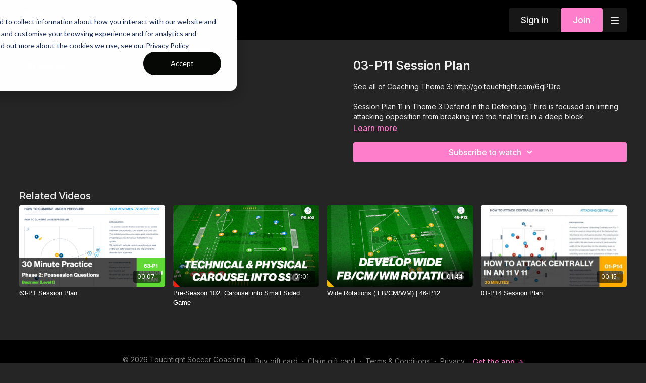

--- FILE ---
content_type: text/html; charset=utf-8
request_url: https://app.touchtight.com/programs/03-p11-trailermp4-b4e5d1
body_size: 138709
content:
<!DOCTYPE html>
<html lang="en" class="h-full">
  <head>
    <meta name="csrf-param" content="authenticity_token" />
<meta name="csrf-token" content="H3vVGihnuBy20h82xIkWWqwaLQJVzmV9rIPxlUCMuNKbt2BQbESnExNJEs7ZBqtvekKk0uWMdfw7lpI-0mBI1Q" />
    <meta charset="utf-8">
<script type="text/javascript">window.NREUM||(NREUM={});NREUM.info={"beacon":"bam.nr-data.net","errorBeacon":"bam.nr-data.net","licenseKey":"NRJS-76a079092d7e7822b1b","applicationID":"522494065","transactionName":"c1gNEEJcVVgHQ01AQl9FBgJCXFdATUEQXFFCVg4XH0BRWxU=","queueTime":0,"applicationTime":121,"agent":""}</script>
<script type="text/javascript">(window.NREUM||(NREUM={})).init={privacy:{cookies_enabled:true},ajax:{deny_list:["bam.nr-data.net"]},feature_flags:["soft_nav"],distributed_tracing:{enabled:true}};(window.NREUM||(NREUM={})).loader_config={agentID:"601537969",accountID:"6520289",trustKey:"6520289",xpid:"UgMFUVRbARAFVlNWDgUHUFE=",licenseKey:"NRJS-76a079092d7e7822b1b",applicationID:"522494065",browserID:"601537969"};;/*! For license information please see nr-loader-spa-1.308.0.min.js.LICENSE.txt */
(()=>{var e,t,r={384:(e,t,r)=>{"use strict";r.d(t,{NT:()=>a,US:()=>u,Zm:()=>o,bQ:()=>d,dV:()=>c,pV:()=>l});var n=r(6154),i=r(1863),s=r(1910);const a={beacon:"bam.nr-data.net",errorBeacon:"bam.nr-data.net"};function o(){return n.gm.NREUM||(n.gm.NREUM={}),void 0===n.gm.newrelic&&(n.gm.newrelic=n.gm.NREUM),n.gm.NREUM}function c(){let e=o();return e.o||(e.o={ST:n.gm.setTimeout,SI:n.gm.setImmediate||n.gm.setInterval,CT:n.gm.clearTimeout,XHR:n.gm.XMLHttpRequest,REQ:n.gm.Request,EV:n.gm.Event,PR:n.gm.Promise,MO:n.gm.MutationObserver,FETCH:n.gm.fetch,WS:n.gm.WebSocket},(0,s.i)(...Object.values(e.o))),e}function d(e,t){let r=o();r.initializedAgents??={},t.initializedAt={ms:(0,i.t)(),date:new Date},r.initializedAgents[e]=t}function u(e,t){o()[e]=t}function l(){return function(){let e=o();const t=e.info||{};e.info={beacon:a.beacon,errorBeacon:a.errorBeacon,...t}}(),function(){let e=o();const t=e.init||{};e.init={...t}}(),c(),function(){let e=o();const t=e.loader_config||{};e.loader_config={...t}}(),o()}},782:(e,t,r)=>{"use strict";r.d(t,{T:()=>n});const n=r(860).K7.pageViewTiming},860:(e,t,r)=>{"use strict";r.d(t,{$J:()=>u,K7:()=>c,P3:()=>d,XX:()=>i,Yy:()=>o,df:()=>s,qY:()=>n,v4:()=>a});const n="events",i="jserrors",s="browser/blobs",a="rum",o="browser/logs",c={ajax:"ajax",genericEvents:"generic_events",jserrors:i,logging:"logging",metrics:"metrics",pageAction:"page_action",pageViewEvent:"page_view_event",pageViewTiming:"page_view_timing",sessionReplay:"session_replay",sessionTrace:"session_trace",softNav:"soft_navigations",spa:"spa"},d={[c.pageViewEvent]:1,[c.pageViewTiming]:2,[c.metrics]:3,[c.jserrors]:4,[c.spa]:5,[c.ajax]:6,[c.sessionTrace]:7,[c.softNav]:8,[c.sessionReplay]:9,[c.logging]:10,[c.genericEvents]:11},u={[c.pageViewEvent]:a,[c.pageViewTiming]:n,[c.ajax]:n,[c.spa]:n,[c.softNav]:n,[c.metrics]:i,[c.jserrors]:i,[c.sessionTrace]:s,[c.sessionReplay]:s,[c.logging]:o,[c.genericEvents]:"ins"}},944:(e,t,r)=>{"use strict";r.d(t,{R:()=>i});var n=r(3241);function i(e,t){"function"==typeof console.debug&&(console.debug("New Relic Warning: https://github.com/newrelic/newrelic-browser-agent/blob/main/docs/warning-codes.md#".concat(e),t),(0,n.W)({agentIdentifier:null,drained:null,type:"data",name:"warn",feature:"warn",data:{code:e,secondary:t}}))}},993:(e,t,r)=>{"use strict";r.d(t,{A$:()=>s,ET:()=>a,TZ:()=>o,p_:()=>i});var n=r(860);const i={ERROR:"ERROR",WARN:"WARN",INFO:"INFO",DEBUG:"DEBUG",TRACE:"TRACE"},s={OFF:0,ERROR:1,WARN:2,INFO:3,DEBUG:4,TRACE:5},a="log",o=n.K7.logging},1541:(e,t,r)=>{"use strict";r.d(t,{U:()=>i,f:()=>n});const n={MFE:"MFE",BA:"BA"};function i(e,t){if(2!==t?.harvestEndpointVersion)return{};const r=t.agentRef.runtime.appMetadata.agents[0].entityGuid;return e?{"source.id":e.id,"source.name":e.name,"source.type":e.type,"parent.id":e.parent?.id||r,"parent.type":e.parent?.type||n.BA}:{"entity.guid":r,appId:t.agentRef.info.applicationID}}},1687:(e,t,r)=>{"use strict";r.d(t,{Ak:()=>d,Ze:()=>h,x3:()=>u});var n=r(3241),i=r(7836),s=r(3606),a=r(860),o=r(2646);const c={};function d(e,t){const r={staged:!1,priority:a.P3[t]||0};l(e),c[e].get(t)||c[e].set(t,r)}function u(e,t){e&&c[e]&&(c[e].get(t)&&c[e].delete(t),p(e,t,!1),c[e].size&&f(e))}function l(e){if(!e)throw new Error("agentIdentifier required");c[e]||(c[e]=new Map)}function h(e="",t="feature",r=!1){if(l(e),!e||!c[e].get(t)||r)return p(e,t);c[e].get(t).staged=!0,f(e)}function f(e){const t=Array.from(c[e]);t.every(([e,t])=>t.staged)&&(t.sort((e,t)=>e[1].priority-t[1].priority),t.forEach(([t])=>{c[e].delete(t),p(e,t)}))}function p(e,t,r=!0){const a=e?i.ee.get(e):i.ee,c=s.i.handlers;if(!a.aborted&&a.backlog&&c){if((0,n.W)({agentIdentifier:e,type:"lifecycle",name:"drain",feature:t}),r){const e=a.backlog[t],r=c[t];if(r){for(let t=0;e&&t<e.length;++t)g(e[t],r);Object.entries(r).forEach(([e,t])=>{Object.values(t||{}).forEach(t=>{t[0]?.on&&t[0]?.context()instanceof o.y&&t[0].on(e,t[1])})})}}a.isolatedBacklog||delete c[t],a.backlog[t]=null,a.emit("drain-"+t,[])}}function g(e,t){var r=e[1];Object.values(t[r]||{}).forEach(t=>{var r=e[0];if(t[0]===r){var n=t[1],i=e[3],s=e[2];n.apply(i,s)}})}},1738:(e,t,r)=>{"use strict";r.d(t,{U:()=>f,Y:()=>h});var n=r(3241),i=r(9908),s=r(1863),a=r(944),o=r(5701),c=r(3969),d=r(8362),u=r(860),l=r(4261);function h(e,t,r,s){const h=s||r;!h||h[e]&&h[e]!==d.d.prototype[e]||(h[e]=function(){(0,i.p)(c.xV,["API/"+e+"/called"],void 0,u.K7.metrics,r.ee),(0,n.W)({agentIdentifier:r.agentIdentifier,drained:!!o.B?.[r.agentIdentifier],type:"data",name:"api",feature:l.Pl+e,data:{}});try{return t.apply(this,arguments)}catch(e){(0,a.R)(23,e)}})}function f(e,t,r,n,a){const o=e.info;null===r?delete o.jsAttributes[t]:o.jsAttributes[t]=r,(a||null===r)&&(0,i.p)(l.Pl+n,[(0,s.t)(),t,r],void 0,"session",e.ee)}},1741:(e,t,r)=>{"use strict";r.d(t,{W:()=>s});var n=r(944),i=r(4261);class s{#e(e,...t){if(this[e]!==s.prototype[e])return this[e](...t);(0,n.R)(35,e)}addPageAction(e,t){return this.#e(i.hG,e,t)}register(e){return this.#e(i.eY,e)}recordCustomEvent(e,t){return this.#e(i.fF,e,t)}setPageViewName(e,t){return this.#e(i.Fw,e,t)}setCustomAttribute(e,t,r){return this.#e(i.cD,e,t,r)}noticeError(e,t){return this.#e(i.o5,e,t)}setUserId(e,t=!1){return this.#e(i.Dl,e,t)}setApplicationVersion(e){return this.#e(i.nb,e)}setErrorHandler(e){return this.#e(i.bt,e)}addRelease(e,t){return this.#e(i.k6,e,t)}log(e,t){return this.#e(i.$9,e,t)}start(){return this.#e(i.d3)}finished(e){return this.#e(i.BL,e)}recordReplay(){return this.#e(i.CH)}pauseReplay(){return this.#e(i.Tb)}addToTrace(e){return this.#e(i.U2,e)}setCurrentRouteName(e){return this.#e(i.PA,e)}interaction(e){return this.#e(i.dT,e)}wrapLogger(e,t,r){return this.#e(i.Wb,e,t,r)}measure(e,t){return this.#e(i.V1,e,t)}consent(e){return this.#e(i.Pv,e)}}},1863:(e,t,r)=>{"use strict";function n(){return Math.floor(performance.now())}r.d(t,{t:()=>n})},1910:(e,t,r)=>{"use strict";r.d(t,{i:()=>s});var n=r(944);const i=new Map;function s(...e){return e.every(e=>{if(i.has(e))return i.get(e);const t="function"==typeof e?e.toString():"",r=t.includes("[native code]"),s=t.includes("nrWrapper");return r||s||(0,n.R)(64,e?.name||t),i.set(e,r),r})}},2555:(e,t,r)=>{"use strict";r.d(t,{D:()=>o,f:()=>a});var n=r(384),i=r(8122);const s={beacon:n.NT.beacon,errorBeacon:n.NT.errorBeacon,licenseKey:void 0,applicationID:void 0,sa:void 0,queueTime:void 0,applicationTime:void 0,ttGuid:void 0,user:void 0,account:void 0,product:void 0,extra:void 0,jsAttributes:{},userAttributes:void 0,atts:void 0,transactionName:void 0,tNamePlain:void 0};function a(e){try{return!!e.licenseKey&&!!e.errorBeacon&&!!e.applicationID}catch(e){return!1}}const o=e=>(0,i.a)(e,s)},2614:(e,t,r)=>{"use strict";r.d(t,{BB:()=>a,H3:()=>n,g:()=>d,iL:()=>c,tS:()=>o,uh:()=>i,wk:()=>s});const n="NRBA",i="SESSION",s=144e5,a=18e5,o={STARTED:"session-started",PAUSE:"session-pause",RESET:"session-reset",RESUME:"session-resume",UPDATE:"session-update"},c={SAME_TAB:"same-tab",CROSS_TAB:"cross-tab"},d={OFF:0,FULL:1,ERROR:2}},2646:(e,t,r)=>{"use strict";r.d(t,{y:()=>n});class n{constructor(e){this.contextId=e}}},2843:(e,t,r)=>{"use strict";r.d(t,{G:()=>s,u:()=>i});var n=r(3878);function i(e,t=!1,r,i){(0,n.DD)("visibilitychange",function(){if(t)return void("hidden"===document.visibilityState&&e());e(document.visibilityState)},r,i)}function s(e,t,r){(0,n.sp)("pagehide",e,t,r)}},3241:(e,t,r)=>{"use strict";r.d(t,{W:()=>s});var n=r(6154);const i="newrelic";function s(e={}){try{n.gm.dispatchEvent(new CustomEvent(i,{detail:e}))}catch(e){}}},3304:(e,t,r)=>{"use strict";r.d(t,{A:()=>s});var n=r(7836);const i=()=>{const e=new WeakSet;return(t,r)=>{if("object"==typeof r&&null!==r){if(e.has(r))return;e.add(r)}return r}};function s(e){try{return JSON.stringify(e,i())??""}catch(e){try{n.ee.emit("internal-error",[e])}catch(e){}return""}}},3333:(e,t,r)=>{"use strict";r.d(t,{$v:()=>u,TZ:()=>n,Xh:()=>c,Zp:()=>i,kd:()=>d,mq:()=>o,nf:()=>a,qN:()=>s});const n=r(860).K7.genericEvents,i=["auxclick","click","copy","keydown","paste","scrollend"],s=["focus","blur"],a=4,o=1e3,c=2e3,d=["PageAction","UserAction","BrowserPerformance"],u={RESOURCES:"experimental.resources",REGISTER:"register"}},3434:(e,t,r)=>{"use strict";r.d(t,{Jt:()=>s,YM:()=>d});var n=r(7836),i=r(5607);const s="nr@original:".concat(i.W),a=50;var o=Object.prototype.hasOwnProperty,c=!1;function d(e,t){return e||(e=n.ee),r.inPlace=function(e,t,n,i,s){n||(n="");const a="-"===n.charAt(0);for(let o=0;o<t.length;o++){const c=t[o],d=e[c];l(d)||(e[c]=r(d,a?c+n:n,i,c,s))}},r.flag=s,r;function r(t,r,n,c,d){return l(t)?t:(r||(r=""),nrWrapper[s]=t,function(e,t,r){if(Object.defineProperty&&Object.keys)try{return Object.keys(e).forEach(function(r){Object.defineProperty(t,r,{get:function(){return e[r]},set:function(t){return e[r]=t,t}})}),t}catch(e){u([e],r)}for(var n in e)o.call(e,n)&&(t[n]=e[n])}(t,nrWrapper,e),nrWrapper);function nrWrapper(){var s,o,l,h;let f;try{o=this,s=[...arguments],l="function"==typeof n?n(s,o):n||{}}catch(t){u([t,"",[s,o,c],l],e)}i(r+"start",[s,o,c],l,d);const p=performance.now();let g;try{return h=t.apply(o,s),g=performance.now(),h}catch(e){throw g=performance.now(),i(r+"err",[s,o,e],l,d),f=e,f}finally{const e=g-p,t={start:p,end:g,duration:e,isLongTask:e>=a,methodName:c,thrownError:f};t.isLongTask&&i("long-task",[t,o],l,d),i(r+"end",[s,o,h],l,d)}}}function i(r,n,i,s){if(!c||t){var a=c;c=!0;try{e.emit(r,n,i,t,s)}catch(t){u([t,r,n,i],e)}c=a}}}function u(e,t){t||(t=n.ee);try{t.emit("internal-error",e)}catch(e){}}function l(e){return!(e&&"function"==typeof e&&e.apply&&!e[s])}},3606:(e,t,r)=>{"use strict";r.d(t,{i:()=>s});var n=r(9908);s.on=a;var i=s.handlers={};function s(e,t,r,s){a(s||n.d,i,e,t,r)}function a(e,t,r,i,s){s||(s="feature"),e||(e=n.d);var a=t[s]=t[s]||{};(a[r]=a[r]||[]).push([e,i])}},3738:(e,t,r)=>{"use strict";r.d(t,{He:()=>i,Kp:()=>o,Lc:()=>d,Rz:()=>u,TZ:()=>n,bD:()=>s,d3:()=>a,jx:()=>l,sl:()=>h,uP:()=>c});const n=r(860).K7.sessionTrace,i="bstResource",s="resource",a="-start",o="-end",c="fn"+a,d="fn"+o,u="pushState",l=1e3,h=3e4},3785:(e,t,r)=>{"use strict";r.d(t,{R:()=>c,b:()=>d});var n=r(9908),i=r(1863),s=r(860),a=r(3969),o=r(993);function c(e,t,r={},c=o.p_.INFO,d=!0,u,l=(0,i.t)()){(0,n.p)(a.xV,["API/logging/".concat(c.toLowerCase(),"/called")],void 0,s.K7.metrics,e),(0,n.p)(o.ET,[l,t,r,c,d,u],void 0,s.K7.logging,e)}function d(e){return"string"==typeof e&&Object.values(o.p_).some(t=>t===e.toUpperCase().trim())}},3878:(e,t,r)=>{"use strict";function n(e,t){return{capture:e,passive:!1,signal:t}}function i(e,t,r=!1,i){window.addEventListener(e,t,n(r,i))}function s(e,t,r=!1,i){document.addEventListener(e,t,n(r,i))}r.d(t,{DD:()=>s,jT:()=>n,sp:()=>i})},3962:(e,t,r)=>{"use strict";r.d(t,{AM:()=>a,O2:()=>l,OV:()=>s,Qu:()=>h,TZ:()=>c,ih:()=>f,pP:()=>o,t1:()=>u,tC:()=>i,wD:()=>d});var n=r(860);const i=["click","keydown","submit"],s="popstate",a="api",o="initialPageLoad",c=n.K7.softNav,d=5e3,u=500,l={INITIAL_PAGE_LOAD:"",ROUTE_CHANGE:1,UNSPECIFIED:2},h={INTERACTION:1,AJAX:2,CUSTOM_END:3,CUSTOM_TRACER:4},f={IP:"in progress",PF:"pending finish",FIN:"finished",CAN:"cancelled"}},3969:(e,t,r)=>{"use strict";r.d(t,{TZ:()=>n,XG:()=>o,rs:()=>i,xV:()=>a,z_:()=>s});const n=r(860).K7.metrics,i="sm",s="cm",a="storeSupportabilityMetrics",o="storeEventMetrics"},4234:(e,t,r)=>{"use strict";r.d(t,{W:()=>s});var n=r(7836),i=r(1687);class s{constructor(e,t){this.agentIdentifier=e,this.ee=n.ee.get(e),this.featureName=t,this.blocked=!1}deregisterDrain(){(0,i.x3)(this.agentIdentifier,this.featureName)}}},4261:(e,t,r)=>{"use strict";r.d(t,{$9:()=>u,BL:()=>c,CH:()=>p,Dl:()=>R,Fw:()=>w,PA:()=>v,Pl:()=>n,Pv:()=>A,Tb:()=>h,U2:()=>a,V1:()=>E,Wb:()=>T,bt:()=>y,cD:()=>b,d3:()=>x,dT:()=>d,eY:()=>g,fF:()=>f,hG:()=>s,hw:()=>i,k6:()=>o,nb:()=>m,o5:()=>l});const n="api-",i=n+"ixn-",s="addPageAction",a="addToTrace",o="addRelease",c="finished",d="interaction",u="log",l="noticeError",h="pauseReplay",f="recordCustomEvent",p="recordReplay",g="register",m="setApplicationVersion",v="setCurrentRouteName",b="setCustomAttribute",y="setErrorHandler",w="setPageViewName",R="setUserId",x="start",T="wrapLogger",E="measure",A="consent"},5205:(e,t,r)=>{"use strict";r.d(t,{j:()=>S});var n=r(384),i=r(1741);var s=r(2555),a=r(3333);const o=e=>{if(!e||"string"!=typeof e)return!1;try{document.createDocumentFragment().querySelector(e)}catch{return!1}return!0};var c=r(2614),d=r(944),u=r(8122);const l="[data-nr-mask]",h=e=>(0,u.a)(e,(()=>{const e={feature_flags:[],experimental:{allow_registered_children:!1,resources:!1},mask_selector:"*",block_selector:"[data-nr-block]",mask_input_options:{color:!1,date:!1,"datetime-local":!1,email:!1,month:!1,number:!1,range:!1,search:!1,tel:!1,text:!1,time:!1,url:!1,week:!1,textarea:!1,select:!1,password:!0}};return{ajax:{deny_list:void 0,block_internal:!0,enabled:!0,autoStart:!0},api:{get allow_registered_children(){return e.feature_flags.includes(a.$v.REGISTER)||e.experimental.allow_registered_children},set allow_registered_children(t){e.experimental.allow_registered_children=t},duplicate_registered_data:!1},browser_consent_mode:{enabled:!1},distributed_tracing:{enabled:void 0,exclude_newrelic_header:void 0,cors_use_newrelic_header:void 0,cors_use_tracecontext_headers:void 0,allowed_origins:void 0},get feature_flags(){return e.feature_flags},set feature_flags(t){e.feature_flags=t},generic_events:{enabled:!0,autoStart:!0},harvest:{interval:30},jserrors:{enabled:!0,autoStart:!0},logging:{enabled:!0,autoStart:!0},metrics:{enabled:!0,autoStart:!0},obfuscate:void 0,page_action:{enabled:!0},page_view_event:{enabled:!0,autoStart:!0},page_view_timing:{enabled:!0,autoStart:!0},performance:{capture_marks:!1,capture_measures:!1,capture_detail:!0,resources:{get enabled(){return e.feature_flags.includes(a.$v.RESOURCES)||e.experimental.resources},set enabled(t){e.experimental.resources=t},asset_types:[],first_party_domains:[],ignore_newrelic:!0}},privacy:{cookies_enabled:!0},proxy:{assets:void 0,beacon:void 0},session:{expiresMs:c.wk,inactiveMs:c.BB},session_replay:{autoStart:!0,enabled:!1,preload:!1,sampling_rate:10,error_sampling_rate:100,collect_fonts:!1,inline_images:!1,fix_stylesheets:!0,mask_all_inputs:!0,get mask_text_selector(){return e.mask_selector},set mask_text_selector(t){o(t)?e.mask_selector="".concat(t,",").concat(l):""===t||null===t?e.mask_selector=l:(0,d.R)(5,t)},get block_class(){return"nr-block"},get ignore_class(){return"nr-ignore"},get mask_text_class(){return"nr-mask"},get block_selector(){return e.block_selector},set block_selector(t){o(t)?e.block_selector+=",".concat(t):""!==t&&(0,d.R)(6,t)},get mask_input_options(){return e.mask_input_options},set mask_input_options(t){t&&"object"==typeof t?e.mask_input_options={...t,password:!0}:(0,d.R)(7,t)}},session_trace:{enabled:!0,autoStart:!0},soft_navigations:{enabled:!0,autoStart:!0},spa:{enabled:!0,autoStart:!0},ssl:void 0,user_actions:{enabled:!0,elementAttributes:["id","className","tagName","type"]}}})());var f=r(6154),p=r(9324);let g=0;const m={buildEnv:p.F3,distMethod:p.Xs,version:p.xv,originTime:f.WN},v={consented:!1},b={appMetadata:{},get consented(){return this.session?.state?.consent||v.consented},set consented(e){v.consented=e},customTransaction:void 0,denyList:void 0,disabled:!1,harvester:void 0,isolatedBacklog:!1,isRecording:!1,loaderType:void 0,maxBytes:3e4,obfuscator:void 0,onerror:void 0,ptid:void 0,releaseIds:{},session:void 0,timeKeeper:void 0,registeredEntities:[],jsAttributesMetadata:{bytes:0},get harvestCount(){return++g}},y=e=>{const t=(0,u.a)(e,b),r=Object.keys(m).reduce((e,t)=>(e[t]={value:m[t],writable:!1,configurable:!0,enumerable:!0},e),{});return Object.defineProperties(t,r)};var w=r(5701);const R=e=>{const t=e.startsWith("http");e+="/",r.p=t?e:"https://"+e};var x=r(7836),T=r(3241);const E={accountID:void 0,trustKey:void 0,agentID:void 0,licenseKey:void 0,applicationID:void 0,xpid:void 0},A=e=>(0,u.a)(e,E),_=new Set;function S(e,t={},r,a){let{init:o,info:c,loader_config:d,runtime:u={},exposed:l=!0}=t;if(!c){const e=(0,n.pV)();o=e.init,c=e.info,d=e.loader_config}e.init=h(o||{}),e.loader_config=A(d||{}),c.jsAttributes??={},f.bv&&(c.jsAttributes.isWorker=!0),e.info=(0,s.D)(c);const p=e.init,g=[c.beacon,c.errorBeacon];_.has(e.agentIdentifier)||(p.proxy.assets&&(R(p.proxy.assets),g.push(p.proxy.assets)),p.proxy.beacon&&g.push(p.proxy.beacon),e.beacons=[...g],function(e){const t=(0,n.pV)();Object.getOwnPropertyNames(i.W.prototype).forEach(r=>{const n=i.W.prototype[r];if("function"!=typeof n||"constructor"===n)return;let s=t[r];e[r]&&!1!==e.exposed&&"micro-agent"!==e.runtime?.loaderType&&(t[r]=(...t)=>{const n=e[r](...t);return s?s(...t):n})})}(e),(0,n.US)("activatedFeatures",w.B)),u.denyList=[...p.ajax.deny_list||[],...p.ajax.block_internal?g:[]],u.ptid=e.agentIdentifier,u.loaderType=r,e.runtime=y(u),_.has(e.agentIdentifier)||(e.ee=x.ee.get(e.agentIdentifier),e.exposed=l,(0,T.W)({agentIdentifier:e.agentIdentifier,drained:!!w.B?.[e.agentIdentifier],type:"lifecycle",name:"initialize",feature:void 0,data:e.config})),_.add(e.agentIdentifier)}},5270:(e,t,r)=>{"use strict";r.d(t,{Aw:()=>a,SR:()=>s,rF:()=>o});var n=r(384),i=r(7767);function s(e){return!!(0,n.dV)().o.MO&&(0,i.V)(e)&&!0===e?.session_trace.enabled}function a(e){return!0===e?.session_replay.preload&&s(e)}function o(e,t){try{if("string"==typeof t?.type){if("password"===t.type.toLowerCase())return"*".repeat(e?.length||0);if(void 0!==t?.dataset?.nrUnmask||t?.classList?.contains("nr-unmask"))return e}}catch(e){}return"string"==typeof e?e.replace(/[\S]/g,"*"):"*".repeat(e?.length||0)}},5289:(e,t,r)=>{"use strict";r.d(t,{GG:()=>a,Qr:()=>c,sB:()=>o});var n=r(3878),i=r(6389);function s(){return"undefined"==typeof document||"complete"===document.readyState}function a(e,t){if(s())return e();const r=(0,i.J)(e),a=setInterval(()=>{s()&&(clearInterval(a),r())},500);(0,n.sp)("load",r,t)}function o(e){if(s())return e();(0,n.DD)("DOMContentLoaded",e)}function c(e){if(s())return e();(0,n.sp)("popstate",e)}},5607:(e,t,r)=>{"use strict";r.d(t,{W:()=>n});const n=(0,r(9566).bz)()},5701:(e,t,r)=>{"use strict";r.d(t,{B:()=>s,t:()=>a});var n=r(3241);const i=new Set,s={};function a(e,t){const r=t.agentIdentifier;s[r]??={},e&&"object"==typeof e&&(i.has(r)||(t.ee.emit("rumresp",[e]),s[r]=e,i.add(r),(0,n.W)({agentIdentifier:r,loaded:!0,drained:!0,type:"lifecycle",name:"load",feature:void 0,data:e})))}},6154:(e,t,r)=>{"use strict";r.d(t,{OF:()=>d,RI:()=>i,WN:()=>h,bv:()=>s,eN:()=>f,gm:()=>a,lR:()=>l,m:()=>c,mw:()=>o,sb:()=>u});var n=r(1863);const i="undefined"!=typeof window&&!!window.document,s="undefined"!=typeof WorkerGlobalScope&&("undefined"!=typeof self&&self instanceof WorkerGlobalScope&&self.navigator instanceof WorkerNavigator||"undefined"!=typeof globalThis&&globalThis instanceof WorkerGlobalScope&&globalThis.navigator instanceof WorkerNavigator),a=i?window:"undefined"!=typeof WorkerGlobalScope&&("undefined"!=typeof self&&self instanceof WorkerGlobalScope&&self||"undefined"!=typeof globalThis&&globalThis instanceof WorkerGlobalScope&&globalThis),o=Boolean("hidden"===a?.document?.visibilityState),c=""+a?.location,d=/iPad|iPhone|iPod/.test(a.navigator?.userAgent),u=d&&"undefined"==typeof SharedWorker,l=(()=>{const e=a.navigator?.userAgent?.match(/Firefox[/\s](\d+\.\d+)/);return Array.isArray(e)&&e.length>=2?+e[1]:0})(),h=Date.now()-(0,n.t)(),f=()=>"undefined"!=typeof PerformanceNavigationTiming&&a?.performance?.getEntriesByType("navigation")?.[0]?.responseStart},6344:(e,t,r)=>{"use strict";r.d(t,{BB:()=>u,Qb:()=>l,TZ:()=>i,Ug:()=>a,Vh:()=>s,_s:()=>o,bc:()=>d,yP:()=>c});var n=r(2614);const i=r(860).K7.sessionReplay,s="errorDuringReplay",a=.12,o={DomContentLoaded:0,Load:1,FullSnapshot:2,IncrementalSnapshot:3,Meta:4,Custom:5},c={[n.g.ERROR]:15e3,[n.g.FULL]:3e5,[n.g.OFF]:0},d={RESET:{message:"Session was reset",sm:"Reset"},IMPORT:{message:"Recorder failed to import",sm:"Import"},TOO_MANY:{message:"429: Too Many Requests",sm:"Too-Many"},TOO_BIG:{message:"Payload was too large",sm:"Too-Big"},CROSS_TAB:{message:"Session Entity was set to OFF on another tab",sm:"Cross-Tab"},ENTITLEMENTS:{message:"Session Replay is not allowed and will not be started",sm:"Entitlement"}},u=5e3,l={API:"api",RESUME:"resume",SWITCH_TO_FULL:"switchToFull",INITIALIZE:"initialize",PRELOAD:"preload"}},6389:(e,t,r)=>{"use strict";function n(e,t=500,r={}){const n=r?.leading||!1;let i;return(...r)=>{n&&void 0===i&&(e.apply(this,r),i=setTimeout(()=>{i=clearTimeout(i)},t)),n||(clearTimeout(i),i=setTimeout(()=>{e.apply(this,r)},t))}}function i(e){let t=!1;return(...r)=>{t||(t=!0,e.apply(this,r))}}r.d(t,{J:()=>i,s:()=>n})},6630:(e,t,r)=>{"use strict";r.d(t,{T:()=>n});const n=r(860).K7.pageViewEvent},6774:(e,t,r)=>{"use strict";r.d(t,{T:()=>n});const n=r(860).K7.jserrors},7295:(e,t,r)=>{"use strict";r.d(t,{Xv:()=>a,gX:()=>i,iW:()=>s});var n=[];function i(e){if(!e||s(e))return!1;if(0===n.length)return!0;if("*"===n[0].hostname)return!1;for(var t=0;t<n.length;t++){var r=n[t];if(r.hostname.test(e.hostname)&&r.pathname.test(e.pathname))return!1}return!0}function s(e){return void 0===e.hostname}function a(e){if(n=[],e&&e.length)for(var t=0;t<e.length;t++){let r=e[t];if(!r)continue;if("*"===r)return void(n=[{hostname:"*"}]);0===r.indexOf("http://")?r=r.substring(7):0===r.indexOf("https://")&&(r=r.substring(8));const i=r.indexOf("/");let s,a;i>0?(s=r.substring(0,i),a=r.substring(i)):(s=r,a="*");let[c]=s.split(":");n.push({hostname:o(c),pathname:o(a,!0)})}}function o(e,t=!1){const r=e.replace(/[.+?^${}()|[\]\\]/g,e=>"\\"+e).replace(/\*/g,".*?");return new RegExp((t?"^":"")+r+"$")}},7485:(e,t,r)=>{"use strict";r.d(t,{D:()=>i});var n=r(6154);function i(e){if(0===(e||"").indexOf("data:"))return{protocol:"data"};try{const t=new URL(e,location.href),r={port:t.port,hostname:t.hostname,pathname:t.pathname,search:t.search,protocol:t.protocol.slice(0,t.protocol.indexOf(":")),sameOrigin:t.protocol===n.gm?.location?.protocol&&t.host===n.gm?.location?.host};return r.port&&""!==r.port||("http:"===t.protocol&&(r.port="80"),"https:"===t.protocol&&(r.port="443")),r.pathname&&""!==r.pathname?r.pathname.startsWith("/")||(r.pathname="/".concat(r.pathname)):r.pathname="/",r}catch(e){return{}}}},7699:(e,t,r)=>{"use strict";r.d(t,{It:()=>s,KC:()=>o,No:()=>i,qh:()=>a});var n=r(860);const i=16e3,s=1e6,a="SESSION_ERROR",o={[n.K7.logging]:!0,[n.K7.genericEvents]:!1,[n.K7.jserrors]:!1,[n.K7.ajax]:!1}},7767:(e,t,r)=>{"use strict";r.d(t,{V:()=>i});var n=r(6154);const i=e=>n.RI&&!0===e?.privacy.cookies_enabled},7836:(e,t,r)=>{"use strict";r.d(t,{P:()=>o,ee:()=>c});var n=r(384),i=r(8990),s=r(2646),a=r(5607);const o="nr@context:".concat(a.W),c=function e(t,r){var n={},a={},u={},l=!1;try{l=16===r.length&&d.initializedAgents?.[r]?.runtime.isolatedBacklog}catch(e){}var h={on:p,addEventListener:p,removeEventListener:function(e,t){var r=n[e];if(!r)return;for(var i=0;i<r.length;i++)r[i]===t&&r.splice(i,1)},emit:function(e,r,n,i,s){!1!==s&&(s=!0);if(c.aborted&&!i)return;t&&s&&t.emit(e,r,n);var o=f(n);g(e).forEach(e=>{e.apply(o,r)});var d=v()[a[e]];d&&d.push([h,e,r,o]);return o},get:m,listeners:g,context:f,buffer:function(e,t){const r=v();if(t=t||"feature",h.aborted)return;Object.entries(e||{}).forEach(([e,n])=>{a[n]=t,t in r||(r[t]=[])})},abort:function(){h._aborted=!0,Object.keys(h.backlog).forEach(e=>{delete h.backlog[e]})},isBuffering:function(e){return!!v()[a[e]]},debugId:r,backlog:l?{}:t&&"object"==typeof t.backlog?t.backlog:{},isolatedBacklog:l};return Object.defineProperty(h,"aborted",{get:()=>{let e=h._aborted||!1;return e||(t&&(e=t.aborted),e)}}),h;function f(e){return e&&e instanceof s.y?e:e?(0,i.I)(e,o,()=>new s.y(o)):new s.y(o)}function p(e,t){n[e]=g(e).concat(t)}function g(e){return n[e]||[]}function m(t){return u[t]=u[t]||e(h,t)}function v(){return h.backlog}}(void 0,"globalEE"),d=(0,n.Zm)();d.ee||(d.ee=c)},8122:(e,t,r)=>{"use strict";r.d(t,{a:()=>i});var n=r(944);function i(e,t){try{if(!e||"object"!=typeof e)return(0,n.R)(3);if(!t||"object"!=typeof t)return(0,n.R)(4);const r=Object.create(Object.getPrototypeOf(t),Object.getOwnPropertyDescriptors(t)),s=0===Object.keys(r).length?e:r;for(let a in s)if(void 0!==e[a])try{if(null===e[a]){r[a]=null;continue}Array.isArray(e[a])&&Array.isArray(t[a])?r[a]=Array.from(new Set([...e[a],...t[a]])):"object"==typeof e[a]&&"object"==typeof t[a]?r[a]=i(e[a],t[a]):r[a]=e[a]}catch(e){r[a]||(0,n.R)(1,e)}return r}catch(e){(0,n.R)(2,e)}}},8139:(e,t,r)=>{"use strict";r.d(t,{u:()=>h});var n=r(7836),i=r(3434),s=r(8990),a=r(6154);const o={},c=a.gm.XMLHttpRequest,d="addEventListener",u="removeEventListener",l="nr@wrapped:".concat(n.P);function h(e){var t=function(e){return(e||n.ee).get("events")}(e);if(o[t.debugId]++)return t;o[t.debugId]=1;var r=(0,i.YM)(t,!0);function h(e){r.inPlace(e,[d,u],"-",p)}function p(e,t){return e[1]}return"getPrototypeOf"in Object&&(a.RI&&f(document,h),c&&f(c.prototype,h),f(a.gm,h)),t.on(d+"-start",function(e,t){var n=e[1];if(null!==n&&("function"==typeof n||"object"==typeof n)&&"newrelic"!==e[0]){var i=(0,s.I)(n,l,function(){var e={object:function(){if("function"!=typeof n.handleEvent)return;return n.handleEvent.apply(n,arguments)},function:n}[typeof n];return e?r(e,"fn-",null,e.name||"anonymous"):n});this.wrapped=e[1]=i}}),t.on(u+"-start",function(e){e[1]=this.wrapped||e[1]}),t}function f(e,t,...r){let n=e;for(;"object"==typeof n&&!Object.prototype.hasOwnProperty.call(n,d);)n=Object.getPrototypeOf(n);n&&t(n,...r)}},8362:(e,t,r)=>{"use strict";r.d(t,{d:()=>s});var n=r(9566),i=r(1741);class s extends i.W{agentIdentifier=(0,n.LA)(16)}},8374:(e,t,r)=>{r.nc=(()=>{try{return document?.currentScript?.nonce}catch(e){}return""})()},8990:(e,t,r)=>{"use strict";r.d(t,{I:()=>i});var n=Object.prototype.hasOwnProperty;function i(e,t,r){if(n.call(e,t))return e[t];var i=r();if(Object.defineProperty&&Object.keys)try{return Object.defineProperty(e,t,{value:i,writable:!0,enumerable:!1}),i}catch(e){}return e[t]=i,i}},9119:(e,t,r)=>{"use strict";r.d(t,{L:()=>s});var n=/([^?#]*)[^#]*(#[^?]*|$).*/,i=/([^?#]*)().*/;function s(e,t){return e?e.replace(t?n:i,"$1$2"):e}},9300:(e,t,r)=>{"use strict";r.d(t,{T:()=>n});const n=r(860).K7.ajax},9324:(e,t,r)=>{"use strict";r.d(t,{AJ:()=>a,F3:()=>i,Xs:()=>s,Yq:()=>o,xv:()=>n});const n="1.308.0",i="PROD",s="CDN",a="@newrelic/rrweb",o="1.0.1"},9566:(e,t,r)=>{"use strict";r.d(t,{LA:()=>o,ZF:()=>c,bz:()=>a,el:()=>d});var n=r(6154);const i="xxxxxxxx-xxxx-4xxx-yxxx-xxxxxxxxxxxx";function s(e,t){return e?15&e[t]:16*Math.random()|0}function a(){const e=n.gm?.crypto||n.gm?.msCrypto;let t,r=0;return e&&e.getRandomValues&&(t=e.getRandomValues(new Uint8Array(30))),i.split("").map(e=>"x"===e?s(t,r++).toString(16):"y"===e?(3&s()|8).toString(16):e).join("")}function o(e){const t=n.gm?.crypto||n.gm?.msCrypto;let r,i=0;t&&t.getRandomValues&&(r=t.getRandomValues(new Uint8Array(e)));const a=[];for(var o=0;o<e;o++)a.push(s(r,i++).toString(16));return a.join("")}function c(){return o(16)}function d(){return o(32)}},9908:(e,t,r)=>{"use strict";r.d(t,{d:()=>n,p:()=>i});var n=r(7836).ee.get("handle");function i(e,t,r,i,s){s?(s.buffer([e],i),s.emit(e,t,r)):(n.buffer([e],i),n.emit(e,t,r))}}},n={};function i(e){var t=n[e];if(void 0!==t)return t.exports;var s=n[e]={exports:{}};return r[e](s,s.exports,i),s.exports}i.m=r,i.d=(e,t)=>{for(var r in t)i.o(t,r)&&!i.o(e,r)&&Object.defineProperty(e,r,{enumerable:!0,get:t[r]})},i.f={},i.e=e=>Promise.all(Object.keys(i.f).reduce((t,r)=>(i.f[r](e,t),t),[])),i.u=e=>({212:"nr-spa-compressor",249:"nr-spa-recorder",478:"nr-spa"}[e]+"-1.308.0.min.js"),i.o=(e,t)=>Object.prototype.hasOwnProperty.call(e,t),e={},t="NRBA-1.308.0.PROD:",i.l=(r,n,s,a)=>{if(e[r])e[r].push(n);else{var o,c;if(void 0!==s)for(var d=document.getElementsByTagName("script"),u=0;u<d.length;u++){var l=d[u];if(l.getAttribute("src")==r||l.getAttribute("data-webpack")==t+s){o=l;break}}if(!o){c=!0;var h={478:"sha512-RSfSVnmHk59T/uIPbdSE0LPeqcEdF4/+XhfJdBuccH5rYMOEZDhFdtnh6X6nJk7hGpzHd9Ujhsy7lZEz/ORYCQ==",249:"sha512-ehJXhmntm85NSqW4MkhfQqmeKFulra3klDyY0OPDUE+sQ3GokHlPh1pmAzuNy//3j4ac6lzIbmXLvGQBMYmrkg==",212:"sha512-B9h4CR46ndKRgMBcK+j67uSR2RCnJfGefU+A7FrgR/k42ovXy5x/MAVFiSvFxuVeEk/pNLgvYGMp1cBSK/G6Fg=="};(o=document.createElement("script")).charset="utf-8",i.nc&&o.setAttribute("nonce",i.nc),o.setAttribute("data-webpack",t+s),o.src=r,0!==o.src.indexOf(window.location.origin+"/")&&(o.crossOrigin="anonymous"),h[a]&&(o.integrity=h[a])}e[r]=[n];var f=(t,n)=>{o.onerror=o.onload=null,clearTimeout(p);var i=e[r];if(delete e[r],o.parentNode&&o.parentNode.removeChild(o),i&&i.forEach(e=>e(n)),t)return t(n)},p=setTimeout(f.bind(null,void 0,{type:"timeout",target:o}),12e4);o.onerror=f.bind(null,o.onerror),o.onload=f.bind(null,o.onload),c&&document.head.appendChild(o)}},i.r=e=>{"undefined"!=typeof Symbol&&Symbol.toStringTag&&Object.defineProperty(e,Symbol.toStringTag,{value:"Module"}),Object.defineProperty(e,"__esModule",{value:!0})},i.p="https://js-agent.newrelic.com/",(()=>{var e={38:0,788:0};i.f.j=(t,r)=>{var n=i.o(e,t)?e[t]:void 0;if(0!==n)if(n)r.push(n[2]);else{var s=new Promise((r,i)=>n=e[t]=[r,i]);r.push(n[2]=s);var a=i.p+i.u(t),o=new Error;i.l(a,r=>{if(i.o(e,t)&&(0!==(n=e[t])&&(e[t]=void 0),n)){var s=r&&("load"===r.type?"missing":r.type),a=r&&r.target&&r.target.src;o.message="Loading chunk "+t+" failed: ("+s+": "+a+")",o.name="ChunkLoadError",o.type=s,o.request=a,n[1](o)}},"chunk-"+t,t)}};var t=(t,r)=>{var n,s,[a,o,c]=r,d=0;if(a.some(t=>0!==e[t])){for(n in o)i.o(o,n)&&(i.m[n]=o[n]);if(c)c(i)}for(t&&t(r);d<a.length;d++)s=a[d],i.o(e,s)&&e[s]&&e[s][0](),e[s]=0},r=self["webpackChunk:NRBA-1.308.0.PROD"]=self["webpackChunk:NRBA-1.308.0.PROD"]||[];r.forEach(t.bind(null,0)),r.push=t.bind(null,r.push.bind(r))})(),(()=>{"use strict";i(8374);var e=i(8362),t=i(860);const r=Object.values(t.K7);var n=i(5205);var s=i(9908),a=i(1863),o=i(4261),c=i(1738);var d=i(1687),u=i(4234),l=i(5289),h=i(6154),f=i(944),p=i(5270),g=i(7767),m=i(6389),v=i(7699);class b extends u.W{constructor(e,t){super(e.agentIdentifier,t),this.agentRef=e,this.abortHandler=void 0,this.featAggregate=void 0,this.loadedSuccessfully=void 0,this.onAggregateImported=new Promise(e=>{this.loadedSuccessfully=e}),this.deferred=Promise.resolve(),!1===e.init[this.featureName].autoStart?this.deferred=new Promise((t,r)=>{this.ee.on("manual-start-all",(0,m.J)(()=>{(0,d.Ak)(e.agentIdentifier,this.featureName),t()}))}):(0,d.Ak)(e.agentIdentifier,t)}importAggregator(e,t,r={}){if(this.featAggregate)return;const n=async()=>{let n;await this.deferred;try{if((0,g.V)(e.init)){const{setupAgentSession:t}=await i.e(478).then(i.bind(i,8766));n=t(e)}}catch(e){(0,f.R)(20,e),this.ee.emit("internal-error",[e]),(0,s.p)(v.qh,[e],void 0,this.featureName,this.ee)}try{if(!this.#t(this.featureName,n,e.init))return(0,d.Ze)(this.agentIdentifier,this.featureName),void this.loadedSuccessfully(!1);const{Aggregate:i}=await t();this.featAggregate=new i(e,r),e.runtime.harvester.initializedAggregates.push(this.featAggregate),this.loadedSuccessfully(!0)}catch(e){(0,f.R)(34,e),this.abortHandler?.(),(0,d.Ze)(this.agentIdentifier,this.featureName,!0),this.loadedSuccessfully(!1),this.ee&&this.ee.abort()}};h.RI?(0,l.GG)(()=>n(),!0):n()}#t(e,r,n){if(this.blocked)return!1;switch(e){case t.K7.sessionReplay:return(0,p.SR)(n)&&!!r;case t.K7.sessionTrace:return!!r;default:return!0}}}var y=i(6630),w=i(2614),R=i(3241);class x extends b{static featureName=y.T;constructor(e){var t;super(e,y.T),this.setupInspectionEvents(e.agentIdentifier),t=e,(0,c.Y)(o.Fw,function(e,r){"string"==typeof e&&("/"!==e.charAt(0)&&(e="/"+e),t.runtime.customTransaction=(r||"http://custom.transaction")+e,(0,s.p)(o.Pl+o.Fw,[(0,a.t)()],void 0,void 0,t.ee))},t),this.importAggregator(e,()=>i.e(478).then(i.bind(i,2467)))}setupInspectionEvents(e){const t=(t,r)=>{t&&(0,R.W)({agentIdentifier:e,timeStamp:t.timeStamp,loaded:"complete"===t.target.readyState,type:"window",name:r,data:t.target.location+""})};(0,l.sB)(e=>{t(e,"DOMContentLoaded")}),(0,l.GG)(e=>{t(e,"load")}),(0,l.Qr)(e=>{t(e,"navigate")}),this.ee.on(w.tS.UPDATE,(t,r)=>{(0,R.W)({agentIdentifier:e,type:"lifecycle",name:"session",data:r})})}}var T=i(384);class E extends e.d{constructor(e){var t;(super(),h.gm)?(this.features={},(0,T.bQ)(this.agentIdentifier,this),this.desiredFeatures=new Set(e.features||[]),this.desiredFeatures.add(x),(0,n.j)(this,e,e.loaderType||"agent"),t=this,(0,c.Y)(o.cD,function(e,r,n=!1){if("string"==typeof e){if(["string","number","boolean"].includes(typeof r)||null===r)return(0,c.U)(t,e,r,o.cD,n);(0,f.R)(40,typeof r)}else(0,f.R)(39,typeof e)},t),function(e){(0,c.Y)(o.Dl,function(t,r=!1){if("string"!=typeof t&&null!==t)return void(0,f.R)(41,typeof t);const n=e.info.jsAttributes["enduser.id"];r&&null!=n&&n!==t?(0,s.p)(o.Pl+"setUserIdAndResetSession",[t],void 0,"session",e.ee):(0,c.U)(e,"enduser.id",t,o.Dl,!0)},e)}(this),function(e){(0,c.Y)(o.nb,function(t){if("string"==typeof t||null===t)return(0,c.U)(e,"application.version",t,o.nb,!1);(0,f.R)(42,typeof t)},e)}(this),function(e){(0,c.Y)(o.d3,function(){e.ee.emit("manual-start-all")},e)}(this),function(e){(0,c.Y)(o.Pv,function(t=!0){if("boolean"==typeof t){if((0,s.p)(o.Pl+o.Pv,[t],void 0,"session",e.ee),e.runtime.consented=t,t){const t=e.features.page_view_event;t.onAggregateImported.then(e=>{const r=t.featAggregate;e&&!r.sentRum&&r.sendRum()})}}else(0,f.R)(65,typeof t)},e)}(this),this.run()):(0,f.R)(21)}get config(){return{info:this.info,init:this.init,loader_config:this.loader_config,runtime:this.runtime}}get api(){return this}run(){try{const e=function(e){const t={};return r.forEach(r=>{t[r]=!!e[r]?.enabled}),t}(this.init),n=[...this.desiredFeatures];n.sort((e,r)=>t.P3[e.featureName]-t.P3[r.featureName]),n.forEach(r=>{if(!e[r.featureName]&&r.featureName!==t.K7.pageViewEvent)return;if(r.featureName===t.K7.spa)return void(0,f.R)(67);const n=function(e){switch(e){case t.K7.ajax:return[t.K7.jserrors];case t.K7.sessionTrace:return[t.K7.ajax,t.K7.pageViewEvent];case t.K7.sessionReplay:return[t.K7.sessionTrace];case t.K7.pageViewTiming:return[t.K7.pageViewEvent];default:return[]}}(r.featureName).filter(e=>!(e in this.features));n.length>0&&(0,f.R)(36,{targetFeature:r.featureName,missingDependencies:n}),this.features[r.featureName]=new r(this)})}catch(e){(0,f.R)(22,e);for(const e in this.features)this.features[e].abortHandler?.();const t=(0,T.Zm)();delete t.initializedAgents[this.agentIdentifier]?.features,delete this.sharedAggregator;return t.ee.get(this.agentIdentifier).abort(),!1}}}var A=i(2843),_=i(782);class S extends b{static featureName=_.T;constructor(e){super(e,_.T),h.RI&&((0,A.u)(()=>(0,s.p)("docHidden",[(0,a.t)()],void 0,_.T,this.ee),!0),(0,A.G)(()=>(0,s.p)("winPagehide",[(0,a.t)()],void 0,_.T,this.ee)),this.importAggregator(e,()=>i.e(478).then(i.bind(i,9917))))}}var O=i(3969);class I extends b{static featureName=O.TZ;constructor(e){super(e,O.TZ),h.RI&&document.addEventListener("securitypolicyviolation",e=>{(0,s.p)(O.xV,["Generic/CSPViolation/Detected"],void 0,this.featureName,this.ee)}),this.importAggregator(e,()=>i.e(478).then(i.bind(i,6555)))}}var N=i(6774),P=i(3878),k=i(3304);class D{constructor(e,t,r,n,i){this.name="UncaughtError",this.message="string"==typeof e?e:(0,k.A)(e),this.sourceURL=t,this.line=r,this.column=n,this.__newrelic=i}}function C(e){return M(e)?e:new D(void 0!==e?.message?e.message:e,e?.filename||e?.sourceURL,e?.lineno||e?.line,e?.colno||e?.col,e?.__newrelic,e?.cause)}function j(e){const t="Unhandled Promise Rejection: ";if(!e?.reason)return;if(M(e.reason)){try{e.reason.message.startsWith(t)||(e.reason.message=t+e.reason.message)}catch(e){}return C(e.reason)}const r=C(e.reason);return(r.message||"").startsWith(t)||(r.message=t+r.message),r}function L(e){if(e.error instanceof SyntaxError&&!/:\d+$/.test(e.error.stack?.trim())){const t=new D(e.message,e.filename,e.lineno,e.colno,e.error.__newrelic,e.cause);return t.name=SyntaxError.name,t}return M(e.error)?e.error:C(e)}function M(e){return e instanceof Error&&!!e.stack}function H(e,r,n,i,o=(0,a.t)()){"string"==typeof e&&(e=new Error(e)),(0,s.p)("err",[e,o,!1,r,n.runtime.isRecording,void 0,i],void 0,t.K7.jserrors,n.ee),(0,s.p)("uaErr",[],void 0,t.K7.genericEvents,n.ee)}var B=i(1541),K=i(993),W=i(3785);function U(e,{customAttributes:t={},level:r=K.p_.INFO}={},n,i,s=(0,a.t)()){(0,W.R)(n.ee,e,t,r,!1,i,s)}function F(e,r,n,i,c=(0,a.t)()){(0,s.p)(o.Pl+o.hG,[c,e,r,i],void 0,t.K7.genericEvents,n.ee)}function V(e,r,n,i,c=(0,a.t)()){const{start:d,end:u,customAttributes:l}=r||{},h={customAttributes:l||{}};if("object"!=typeof h.customAttributes||"string"!=typeof e||0===e.length)return void(0,f.R)(57);const p=(e,t)=>null==e?t:"number"==typeof e?e:e instanceof PerformanceMark?e.startTime:Number.NaN;if(h.start=p(d,0),h.end=p(u,c),Number.isNaN(h.start)||Number.isNaN(h.end))(0,f.R)(57);else{if(h.duration=h.end-h.start,!(h.duration<0))return(0,s.p)(o.Pl+o.V1,[h,e,i],void 0,t.K7.genericEvents,n.ee),h;(0,f.R)(58)}}function G(e,r={},n,i,c=(0,a.t)()){(0,s.p)(o.Pl+o.fF,[c,e,r,i],void 0,t.K7.genericEvents,n.ee)}function z(e){(0,c.Y)(o.eY,function(t){return Y(e,t)},e)}function Y(e,r,n){(0,f.R)(54,"newrelic.register"),r||={},r.type=B.f.MFE,r.licenseKey||=e.info.licenseKey,r.blocked=!1,r.parent=n||{},Array.isArray(r.tags)||(r.tags=[]);const i={};r.tags.forEach(e=>{"name"!==e&&"id"!==e&&(i["source.".concat(e)]=!0)}),r.isolated??=!0;let o=()=>{};const c=e.runtime.registeredEntities;if(!r.isolated){const e=c.find(({metadata:{target:{id:e}}})=>e===r.id&&!r.isolated);if(e)return e}const d=e=>{r.blocked=!0,o=e};function u(e){return"string"==typeof e&&!!e.trim()&&e.trim().length<501||"number"==typeof e}e.init.api.allow_registered_children||d((0,m.J)(()=>(0,f.R)(55))),u(r.id)&&u(r.name)||d((0,m.J)(()=>(0,f.R)(48,r)));const l={addPageAction:(t,n={})=>g(F,[t,{...i,...n},e],r),deregister:()=>{d((0,m.J)(()=>(0,f.R)(68)))},log:(t,n={})=>g(U,[t,{...n,customAttributes:{...i,...n.customAttributes||{}}},e],r),measure:(t,n={})=>g(V,[t,{...n,customAttributes:{...i,...n.customAttributes||{}}},e],r),noticeError:(t,n={})=>g(H,[t,{...i,...n},e],r),register:(t={})=>g(Y,[e,t],l.metadata.target),recordCustomEvent:(t,n={})=>g(G,[t,{...i,...n},e],r),setApplicationVersion:e=>p("application.version",e),setCustomAttribute:(e,t)=>p(e,t),setUserId:e=>p("enduser.id",e),metadata:{customAttributes:i,target:r}},h=()=>(r.blocked&&o(),r.blocked);h()||c.push(l);const p=(e,t)=>{h()||(i[e]=t)},g=(r,n,i)=>{if(h())return;const o=(0,a.t)();(0,s.p)(O.xV,["API/register/".concat(r.name,"/called")],void 0,t.K7.metrics,e.ee);try{if(e.init.api.duplicate_registered_data&&"register"!==r.name){let e=n;if(n[1]instanceof Object){const t={"child.id":i.id,"child.type":i.type};e="customAttributes"in n[1]?[n[0],{...n[1],customAttributes:{...n[1].customAttributes,...t}},...n.slice(2)]:[n[0],{...n[1],...t},...n.slice(2)]}r(...e,void 0,o)}return r(...n,i,o)}catch(e){(0,f.R)(50,e)}};return l}class Z extends b{static featureName=N.T;constructor(e){var t;super(e,N.T),t=e,(0,c.Y)(o.o5,(e,r)=>H(e,r,t),t),function(e){(0,c.Y)(o.bt,function(t){e.runtime.onerror=t},e)}(e),function(e){let t=0;(0,c.Y)(o.k6,function(e,r){++t>10||(this.runtime.releaseIds[e.slice(-200)]=(""+r).slice(-200))},e)}(e),z(e);try{this.removeOnAbort=new AbortController}catch(e){}this.ee.on("internal-error",(t,r)=>{this.abortHandler&&(0,s.p)("ierr",[C(t),(0,a.t)(),!0,{},e.runtime.isRecording,r],void 0,this.featureName,this.ee)}),h.gm.addEventListener("unhandledrejection",t=>{this.abortHandler&&(0,s.p)("err",[j(t),(0,a.t)(),!1,{unhandledPromiseRejection:1},e.runtime.isRecording],void 0,this.featureName,this.ee)},(0,P.jT)(!1,this.removeOnAbort?.signal)),h.gm.addEventListener("error",t=>{this.abortHandler&&(0,s.p)("err",[L(t),(0,a.t)(),!1,{},e.runtime.isRecording],void 0,this.featureName,this.ee)},(0,P.jT)(!1,this.removeOnAbort?.signal)),this.abortHandler=this.#r,this.importAggregator(e,()=>i.e(478).then(i.bind(i,2176)))}#r(){this.removeOnAbort?.abort(),this.abortHandler=void 0}}var q=i(8990);let X=1;function J(e){const t=typeof e;return!e||"object"!==t&&"function"!==t?-1:e===h.gm?0:(0,q.I)(e,"nr@id",function(){return X++})}function Q(e){if("string"==typeof e&&e.length)return e.length;if("object"==typeof e){if("undefined"!=typeof ArrayBuffer&&e instanceof ArrayBuffer&&e.byteLength)return e.byteLength;if("undefined"!=typeof Blob&&e instanceof Blob&&e.size)return e.size;if(!("undefined"!=typeof FormData&&e instanceof FormData))try{return(0,k.A)(e).length}catch(e){return}}}var ee=i(8139),te=i(7836),re=i(3434);const ne={},ie=["open","send"];function se(e){var t=e||te.ee;const r=function(e){return(e||te.ee).get("xhr")}(t);if(void 0===h.gm.XMLHttpRequest)return r;if(ne[r.debugId]++)return r;ne[r.debugId]=1,(0,ee.u)(t);var n=(0,re.YM)(r),i=h.gm.XMLHttpRequest,s=h.gm.MutationObserver,a=h.gm.Promise,o=h.gm.setInterval,c="readystatechange",d=["onload","onerror","onabort","onloadstart","onloadend","onprogress","ontimeout"],u=[],l=h.gm.XMLHttpRequest=function(e){const t=new i(e),s=r.context(t);try{r.emit("new-xhr",[t],s),t.addEventListener(c,(a=s,function(){var e=this;e.readyState>3&&!a.resolved&&(a.resolved=!0,r.emit("xhr-resolved",[],e)),n.inPlace(e,d,"fn-",y)}),(0,P.jT)(!1))}catch(e){(0,f.R)(15,e);try{r.emit("internal-error",[e])}catch(e){}}var a;return t};function p(e,t){n.inPlace(t,["onreadystatechange"],"fn-",y)}if(function(e,t){for(var r in e)t[r]=e[r]}(i,l),l.prototype=i.prototype,n.inPlace(l.prototype,ie,"-xhr-",y),r.on("send-xhr-start",function(e,t){p(e,t),function(e){u.push(e),s&&(g?g.then(b):o?o(b):(m=-m,v.data=m))}(t)}),r.on("open-xhr-start",p),s){var g=a&&a.resolve();if(!o&&!a){var m=1,v=document.createTextNode(m);new s(b).observe(v,{characterData:!0})}}else t.on("fn-end",function(e){e[0]&&e[0].type===c||b()});function b(){for(var e=0;e<u.length;e++)p(0,u[e]);u.length&&(u=[])}function y(e,t){return t}return r}var ae="fetch-",oe=ae+"body-",ce=["arrayBuffer","blob","json","text","formData"],de=h.gm.Request,ue=h.gm.Response,le="prototype";const he={};function fe(e){const t=function(e){return(e||te.ee).get("fetch")}(e);if(!(de&&ue&&h.gm.fetch))return t;if(he[t.debugId]++)return t;function r(e,r,n){var i=e[r];"function"==typeof i&&(e[r]=function(){var e,r=[...arguments],s={};t.emit(n+"before-start",[r],s),s[te.P]&&s[te.P].dt&&(e=s[te.P].dt);var a=i.apply(this,r);return t.emit(n+"start",[r,e],a),a.then(function(e){return t.emit(n+"end",[null,e],a),e},function(e){throw t.emit(n+"end",[e],a),e})})}return he[t.debugId]=1,ce.forEach(e=>{r(de[le],e,oe),r(ue[le],e,oe)}),r(h.gm,"fetch",ae),t.on(ae+"end",function(e,r){var n=this;if(r){var i=r.headers.get("content-length");null!==i&&(n.rxSize=i),t.emit(ae+"done",[null,r],n)}else t.emit(ae+"done",[e],n)}),t}var pe=i(7485),ge=i(9566);class me{constructor(e){this.agentRef=e}generateTracePayload(e){const t=this.agentRef.loader_config;if(!this.shouldGenerateTrace(e)||!t)return null;var r=(t.accountID||"").toString()||null,n=(t.agentID||"").toString()||null,i=(t.trustKey||"").toString()||null;if(!r||!n)return null;var s=(0,ge.ZF)(),a=(0,ge.el)(),o=Date.now(),c={spanId:s,traceId:a,timestamp:o};return(e.sameOrigin||this.isAllowedOrigin(e)&&this.useTraceContextHeadersForCors())&&(c.traceContextParentHeader=this.generateTraceContextParentHeader(s,a),c.traceContextStateHeader=this.generateTraceContextStateHeader(s,o,r,n,i)),(e.sameOrigin&&!this.excludeNewrelicHeader()||!e.sameOrigin&&this.isAllowedOrigin(e)&&this.useNewrelicHeaderForCors())&&(c.newrelicHeader=this.generateTraceHeader(s,a,o,r,n,i)),c}generateTraceContextParentHeader(e,t){return"00-"+t+"-"+e+"-01"}generateTraceContextStateHeader(e,t,r,n,i){return i+"@nr=0-1-"+r+"-"+n+"-"+e+"----"+t}generateTraceHeader(e,t,r,n,i,s){if(!("function"==typeof h.gm?.btoa))return null;var a={v:[0,1],d:{ty:"Browser",ac:n,ap:i,id:e,tr:t,ti:r}};return s&&n!==s&&(a.d.tk=s),btoa((0,k.A)(a))}shouldGenerateTrace(e){return this.agentRef.init?.distributed_tracing?.enabled&&this.isAllowedOrigin(e)}isAllowedOrigin(e){var t=!1;const r=this.agentRef.init?.distributed_tracing;if(e.sameOrigin)t=!0;else if(r?.allowed_origins instanceof Array)for(var n=0;n<r.allowed_origins.length;n++){var i=(0,pe.D)(r.allowed_origins[n]);if(e.hostname===i.hostname&&e.protocol===i.protocol&&e.port===i.port){t=!0;break}}return t}excludeNewrelicHeader(){var e=this.agentRef.init?.distributed_tracing;return!!e&&!!e.exclude_newrelic_header}useNewrelicHeaderForCors(){var e=this.agentRef.init?.distributed_tracing;return!!e&&!1!==e.cors_use_newrelic_header}useTraceContextHeadersForCors(){var e=this.agentRef.init?.distributed_tracing;return!!e&&!!e.cors_use_tracecontext_headers}}var ve=i(9300),be=i(7295);function ye(e){return"string"==typeof e?e:e instanceof(0,T.dV)().o.REQ?e.url:h.gm?.URL&&e instanceof URL?e.href:void 0}var we=["load","error","abort","timeout"],Re=we.length,xe=(0,T.dV)().o.REQ,Te=(0,T.dV)().o.XHR;const Ee="X-NewRelic-App-Data";class Ae extends b{static featureName=ve.T;constructor(e){super(e,ve.T),this.dt=new me(e),this.handler=(e,t,r,n)=>(0,s.p)(e,t,r,n,this.ee);try{const e={xmlhttprequest:"xhr",fetch:"fetch",beacon:"beacon"};h.gm?.performance?.getEntriesByType("resource").forEach(r=>{if(r.initiatorType in e&&0!==r.responseStatus){const n={status:r.responseStatus},i={rxSize:r.transferSize,duration:Math.floor(r.duration),cbTime:0};_e(n,r.name),this.handler("xhr",[n,i,r.startTime,r.responseEnd,e[r.initiatorType]],void 0,t.K7.ajax)}})}catch(e){}fe(this.ee),se(this.ee),function(e,r,n,i){function o(e){var t=this;t.totalCbs=0,t.called=0,t.cbTime=0,t.end=T,t.ended=!1,t.xhrGuids={},t.lastSize=null,t.loadCaptureCalled=!1,t.params=this.params||{},t.metrics=this.metrics||{},t.latestLongtaskEnd=0,e.addEventListener("load",function(r){E(t,e)},(0,P.jT)(!1)),h.lR||e.addEventListener("progress",function(e){t.lastSize=e.loaded},(0,P.jT)(!1))}function c(e){this.params={method:e[0]},_e(this,e[1]),this.metrics={}}function d(t,r){e.loader_config.xpid&&this.sameOrigin&&r.setRequestHeader("X-NewRelic-ID",e.loader_config.xpid);var n=i.generateTracePayload(this.parsedOrigin);if(n){var s=!1;n.newrelicHeader&&(r.setRequestHeader("newrelic",n.newrelicHeader),s=!0),n.traceContextParentHeader&&(r.setRequestHeader("traceparent",n.traceContextParentHeader),n.traceContextStateHeader&&r.setRequestHeader("tracestate",n.traceContextStateHeader),s=!0),s&&(this.dt=n)}}function u(e,t){var n=this.metrics,i=e[0],s=this;if(n&&i){var o=Q(i);o&&(n.txSize=o)}this.startTime=(0,a.t)(),this.body=i,this.listener=function(e){try{"abort"!==e.type||s.loadCaptureCalled||(s.params.aborted=!0),("load"!==e.type||s.called===s.totalCbs&&(s.onloadCalled||"function"!=typeof t.onload)&&"function"==typeof s.end)&&s.end(t)}catch(e){try{r.emit("internal-error",[e])}catch(e){}}};for(var c=0;c<Re;c++)t.addEventListener(we[c],this.listener,(0,P.jT)(!1))}function l(e,t,r){this.cbTime+=e,t?this.onloadCalled=!0:this.called+=1,this.called!==this.totalCbs||!this.onloadCalled&&"function"==typeof r.onload||"function"!=typeof this.end||this.end(r)}function f(e,t){var r=""+J(e)+!!t;this.xhrGuids&&!this.xhrGuids[r]&&(this.xhrGuids[r]=!0,this.totalCbs+=1)}function p(e,t){var r=""+J(e)+!!t;this.xhrGuids&&this.xhrGuids[r]&&(delete this.xhrGuids[r],this.totalCbs-=1)}function g(){this.endTime=(0,a.t)()}function m(e,t){t instanceof Te&&"load"===e[0]&&r.emit("xhr-load-added",[e[1],e[2]],t)}function v(e,t){t instanceof Te&&"load"===e[0]&&r.emit("xhr-load-removed",[e[1],e[2]],t)}function b(e,t,r){t instanceof Te&&("onload"===r&&(this.onload=!0),("load"===(e[0]&&e[0].type)||this.onload)&&(this.xhrCbStart=(0,a.t)()))}function y(e,t){this.xhrCbStart&&r.emit("xhr-cb-time",[(0,a.t)()-this.xhrCbStart,this.onload,t],t)}function w(e){var t,r=e[1]||{};if("string"==typeof e[0]?0===(t=e[0]).length&&h.RI&&(t=""+h.gm.location.href):e[0]&&e[0].url?t=e[0].url:h.gm?.URL&&e[0]&&e[0]instanceof URL?t=e[0].href:"function"==typeof e[0].toString&&(t=e[0].toString()),"string"==typeof t&&0!==t.length){t&&(this.parsedOrigin=(0,pe.D)(t),this.sameOrigin=this.parsedOrigin.sameOrigin);var n=i.generateTracePayload(this.parsedOrigin);if(n&&(n.newrelicHeader||n.traceContextParentHeader))if(e[0]&&e[0].headers)o(e[0].headers,n)&&(this.dt=n);else{var s={};for(var a in r)s[a]=r[a];s.headers=new Headers(r.headers||{}),o(s.headers,n)&&(this.dt=n),e.length>1?e[1]=s:e.push(s)}}function o(e,t){var r=!1;return t.newrelicHeader&&(e.set("newrelic",t.newrelicHeader),r=!0),t.traceContextParentHeader&&(e.set("traceparent",t.traceContextParentHeader),t.traceContextStateHeader&&e.set("tracestate",t.traceContextStateHeader),r=!0),r}}function R(e,t){this.params={},this.metrics={},this.startTime=(0,a.t)(),this.dt=t,e.length>=1&&(this.target=e[0]),e.length>=2&&(this.opts=e[1]);var r=this.opts||{},n=this.target;_e(this,ye(n));var i=(""+(n&&n instanceof xe&&n.method||r.method||"GET")).toUpperCase();this.params.method=i,this.body=r.body,this.txSize=Q(r.body)||0}function x(e,r){if(this.endTime=(0,a.t)(),this.params||(this.params={}),(0,be.iW)(this.params))return;let i;this.params.status=r?r.status:0,"string"==typeof this.rxSize&&this.rxSize.length>0&&(i=+this.rxSize);const s={txSize:this.txSize,rxSize:i,duration:(0,a.t)()-this.startTime};n("xhr",[this.params,s,this.startTime,this.endTime,"fetch"],this,t.K7.ajax)}function T(e){const r=this.params,i=this.metrics;if(!this.ended){this.ended=!0;for(let t=0;t<Re;t++)e.removeEventListener(we[t],this.listener,!1);r.aborted||(0,be.iW)(r)||(i.duration=(0,a.t)()-this.startTime,this.loadCaptureCalled||4!==e.readyState?null==r.status&&(r.status=0):E(this,e),i.cbTime=this.cbTime,n("xhr",[r,i,this.startTime,this.endTime,"xhr"],this,t.K7.ajax))}}function E(e,n){e.params.status=n.status;var i=function(e,t){var r=e.responseType;return"json"===r&&null!==t?t:"arraybuffer"===r||"blob"===r||"json"===r?Q(e.response):"text"===r||""===r||void 0===r?Q(e.responseText):void 0}(n,e.lastSize);if(i&&(e.metrics.rxSize=i),e.sameOrigin&&n.getAllResponseHeaders().indexOf(Ee)>=0){var a=n.getResponseHeader(Ee);a&&((0,s.p)(O.rs,["Ajax/CrossApplicationTracing/Header/Seen"],void 0,t.K7.metrics,r),e.params.cat=a.split(", ").pop())}e.loadCaptureCalled=!0}r.on("new-xhr",o),r.on("open-xhr-start",c),r.on("open-xhr-end",d),r.on("send-xhr-start",u),r.on("xhr-cb-time",l),r.on("xhr-load-added",f),r.on("xhr-load-removed",p),r.on("xhr-resolved",g),r.on("addEventListener-end",m),r.on("removeEventListener-end",v),r.on("fn-end",y),r.on("fetch-before-start",w),r.on("fetch-start",R),r.on("fn-start",b),r.on("fetch-done",x)}(e,this.ee,this.handler,this.dt),this.importAggregator(e,()=>i.e(478).then(i.bind(i,3845)))}}function _e(e,t){var r=(0,pe.D)(t),n=e.params||e;n.hostname=r.hostname,n.port=r.port,n.protocol=r.protocol,n.host=r.hostname+":"+r.port,n.pathname=r.pathname,e.parsedOrigin=r,e.sameOrigin=r.sameOrigin}const Se={},Oe=["pushState","replaceState"];function Ie(e){const t=function(e){return(e||te.ee).get("history")}(e);return!h.RI||Se[t.debugId]++||(Se[t.debugId]=1,(0,re.YM)(t).inPlace(window.history,Oe,"-")),t}var Ne=i(3738);function Pe(e){(0,c.Y)(o.BL,function(r=Date.now()){const n=r-h.WN;n<0&&(0,f.R)(62,r),(0,s.p)(O.XG,[o.BL,{time:n}],void 0,t.K7.metrics,e.ee),e.addToTrace({name:o.BL,start:r,origin:"nr"}),(0,s.p)(o.Pl+o.hG,[n,o.BL],void 0,t.K7.genericEvents,e.ee)},e)}const{He:ke,bD:De,d3:Ce,Kp:je,TZ:Le,Lc:Me,uP:He,Rz:Be}=Ne;class Ke extends b{static featureName=Le;constructor(e){var r;super(e,Le),r=e,(0,c.Y)(o.U2,function(e){if(!(e&&"object"==typeof e&&e.name&&e.start))return;const n={n:e.name,s:e.start-h.WN,e:(e.end||e.start)-h.WN,o:e.origin||"",t:"api"};n.s<0||n.e<0||n.e<n.s?(0,f.R)(61,{start:n.s,end:n.e}):(0,s.p)("bstApi",[n],void 0,t.K7.sessionTrace,r.ee)},r),Pe(e);if(!(0,g.V)(e.init))return void this.deregisterDrain();const n=this.ee;let d;Ie(n),this.eventsEE=(0,ee.u)(n),this.eventsEE.on(He,function(e,t){this.bstStart=(0,a.t)()}),this.eventsEE.on(Me,function(e,r){(0,s.p)("bst",[e[0],r,this.bstStart,(0,a.t)()],void 0,t.K7.sessionTrace,n)}),n.on(Be+Ce,function(e){this.time=(0,a.t)(),this.startPath=location.pathname+location.hash}),n.on(Be+je,function(e){(0,s.p)("bstHist",[location.pathname+location.hash,this.startPath,this.time],void 0,t.K7.sessionTrace,n)});try{d=new PerformanceObserver(e=>{const r=e.getEntries();(0,s.p)(ke,[r],void 0,t.K7.sessionTrace,n)}),d.observe({type:De,buffered:!0})}catch(e){}this.importAggregator(e,()=>i.e(478).then(i.bind(i,6974)),{resourceObserver:d})}}var We=i(6344);class Ue extends b{static featureName=We.TZ;#n;recorder;constructor(e){var r;let n;super(e,We.TZ),r=e,(0,c.Y)(o.CH,function(){(0,s.p)(o.CH,[],void 0,t.K7.sessionReplay,r.ee)},r),function(e){(0,c.Y)(o.Tb,function(){(0,s.p)(o.Tb,[],void 0,t.K7.sessionReplay,e.ee)},e)}(e);try{n=JSON.parse(localStorage.getItem("".concat(w.H3,"_").concat(w.uh)))}catch(e){}(0,p.SR)(e.init)&&this.ee.on(o.CH,()=>this.#i()),this.#s(n)&&this.importRecorder().then(e=>{e.startRecording(We.Qb.PRELOAD,n?.sessionReplayMode)}),this.importAggregator(this.agentRef,()=>i.e(478).then(i.bind(i,6167)),this),this.ee.on("err",e=>{this.blocked||this.agentRef.runtime.isRecording&&(this.errorNoticed=!0,(0,s.p)(We.Vh,[e],void 0,this.featureName,this.ee))})}#s(e){return e&&(e.sessionReplayMode===w.g.FULL||e.sessionReplayMode===w.g.ERROR)||(0,p.Aw)(this.agentRef.init)}importRecorder(){return this.recorder?Promise.resolve(this.recorder):(this.#n??=Promise.all([i.e(478),i.e(249)]).then(i.bind(i,4866)).then(({Recorder:e})=>(this.recorder=new e(this),this.recorder)).catch(e=>{throw this.ee.emit("internal-error",[e]),this.blocked=!0,e}),this.#n)}#i(){this.blocked||(this.featAggregate?this.featAggregate.mode!==w.g.FULL&&this.featAggregate.initializeRecording(w.g.FULL,!0,We.Qb.API):this.importRecorder().then(()=>{this.recorder.startRecording(We.Qb.API,w.g.FULL)}))}}var Fe=i(3962);class Ve extends b{static featureName=Fe.TZ;constructor(e){if(super(e,Fe.TZ),function(e){const r=e.ee.get("tracer");function n(){}(0,c.Y)(o.dT,function(e){return(new n).get("object"==typeof e?e:{})},e);const i=n.prototype={createTracer:function(n,i){var o={},c=this,d="function"==typeof i;return(0,s.p)(O.xV,["API/createTracer/called"],void 0,t.K7.metrics,e.ee),function(){if(r.emit((d?"":"no-")+"fn-start",[(0,a.t)(),c,d],o),d)try{return i.apply(this,arguments)}catch(e){const t="string"==typeof e?new Error(e):e;throw r.emit("fn-err",[arguments,this,t],o),t}finally{r.emit("fn-end",[(0,a.t)()],o)}}}};["actionText","setName","setAttribute","save","ignore","onEnd","getContext","end","get"].forEach(r=>{c.Y.apply(this,[r,function(){return(0,s.p)(o.hw+r,[performance.now(),...arguments],this,t.K7.softNav,e.ee),this},e,i])}),(0,c.Y)(o.PA,function(){(0,s.p)(o.hw+"routeName",[performance.now(),...arguments],void 0,t.K7.softNav,e.ee)},e)}(e),!h.RI||!(0,T.dV)().o.MO)return;const r=Ie(this.ee);try{this.removeOnAbort=new AbortController}catch(e){}Fe.tC.forEach(e=>{(0,P.sp)(e,e=>{l(e)},!0,this.removeOnAbort?.signal)});const n=()=>(0,s.p)("newURL",[(0,a.t)(),""+window.location],void 0,this.featureName,this.ee);r.on("pushState-end",n),r.on("replaceState-end",n),(0,P.sp)(Fe.OV,e=>{l(e),(0,s.p)("newURL",[e.timeStamp,""+window.location],void 0,this.featureName,this.ee)},!0,this.removeOnAbort?.signal);let d=!1;const u=new((0,T.dV)().o.MO)((e,t)=>{d||(d=!0,requestAnimationFrame(()=>{(0,s.p)("newDom",[(0,a.t)()],void 0,this.featureName,this.ee),d=!1}))}),l=(0,m.s)(e=>{"loading"!==document.readyState&&((0,s.p)("newUIEvent",[e],void 0,this.featureName,this.ee),u.observe(document.body,{attributes:!0,childList:!0,subtree:!0,characterData:!0}))},100,{leading:!0});this.abortHandler=function(){this.removeOnAbort?.abort(),u.disconnect(),this.abortHandler=void 0},this.importAggregator(e,()=>i.e(478).then(i.bind(i,4393)),{domObserver:u})}}var Ge=i(3333),ze=i(9119);const Ye={},Ze=new Set;function qe(e){return"string"==typeof e?{type:"string",size:(new TextEncoder).encode(e).length}:e instanceof ArrayBuffer?{type:"ArrayBuffer",size:e.byteLength}:e instanceof Blob?{type:"Blob",size:e.size}:e instanceof DataView?{type:"DataView",size:e.byteLength}:ArrayBuffer.isView(e)?{type:"TypedArray",size:e.byteLength}:{type:"unknown",size:0}}class Xe{constructor(e,t){this.timestamp=(0,a.t)(),this.currentUrl=(0,ze.L)(window.location.href),this.socketId=(0,ge.LA)(8),this.requestedUrl=(0,ze.L)(e),this.requestedProtocols=Array.isArray(t)?t.join(","):t||"",this.openedAt=void 0,this.protocol=void 0,this.extensions=void 0,this.binaryType=void 0,this.messageOrigin=void 0,this.messageCount=0,this.messageBytes=0,this.messageBytesMin=0,this.messageBytesMax=0,this.messageTypes=void 0,this.sendCount=0,this.sendBytes=0,this.sendBytesMin=0,this.sendBytesMax=0,this.sendTypes=void 0,this.closedAt=void 0,this.closeCode=void 0,this.closeReason="unknown",this.closeWasClean=void 0,this.connectedDuration=0,this.hasErrors=void 0}}class $e extends b{static featureName=Ge.TZ;constructor(e){super(e,Ge.TZ);const r=e.init.feature_flags.includes("websockets"),n=[e.init.page_action.enabled,e.init.performance.capture_marks,e.init.performance.capture_measures,e.init.performance.resources.enabled,e.init.user_actions.enabled,r];var d;let u,l;if(d=e,(0,c.Y)(o.hG,(e,t)=>F(e,t,d),d),function(e){(0,c.Y)(o.fF,(t,r)=>G(t,r,e),e)}(e),Pe(e),z(e),function(e){(0,c.Y)(o.V1,(t,r)=>V(t,r,e),e)}(e),r&&(l=function(e){if(!(0,T.dV)().o.WS)return e;const t=e.get("websockets");if(Ye[t.debugId]++)return t;Ye[t.debugId]=1,(0,A.G)(()=>{const e=(0,a.t)();Ze.forEach(r=>{r.nrData.closedAt=e,r.nrData.closeCode=1001,r.nrData.closeReason="Page navigating away",r.nrData.closeWasClean=!1,r.nrData.openedAt&&(r.nrData.connectedDuration=e-r.nrData.openedAt),t.emit("ws",[r.nrData],r)})});class r extends WebSocket{static name="WebSocket";static toString(){return"function WebSocket() { [native code] }"}toString(){return"[object WebSocket]"}get[Symbol.toStringTag](){return r.name}#a(e){(e.__newrelic??={}).socketId=this.nrData.socketId,this.nrData.hasErrors??=!0}constructor(...e){super(...e),this.nrData=new Xe(e[0],e[1]),this.addEventListener("open",()=>{this.nrData.openedAt=(0,a.t)(),["protocol","extensions","binaryType"].forEach(e=>{this.nrData[e]=this[e]}),Ze.add(this)}),this.addEventListener("message",e=>{const{type:t,size:r}=qe(e.data);this.nrData.messageOrigin??=(0,ze.L)(e.origin),this.nrData.messageCount++,this.nrData.messageBytes+=r,this.nrData.messageBytesMin=Math.min(this.nrData.messageBytesMin||1/0,r),this.nrData.messageBytesMax=Math.max(this.nrData.messageBytesMax,r),(this.nrData.messageTypes??"").includes(t)||(this.nrData.messageTypes=this.nrData.messageTypes?"".concat(this.nrData.messageTypes,",").concat(t):t)}),this.addEventListener("close",e=>{this.nrData.closedAt=(0,a.t)(),this.nrData.closeCode=e.code,e.reason&&(this.nrData.closeReason=e.reason),this.nrData.closeWasClean=e.wasClean,this.nrData.connectedDuration=this.nrData.closedAt-this.nrData.openedAt,Ze.delete(this),t.emit("ws",[this.nrData],this)})}addEventListener(e,t,...r){const n=this,i="function"==typeof t?function(...e){try{return t.apply(this,e)}catch(e){throw n.#a(e),e}}:t?.handleEvent?{handleEvent:function(...e){try{return t.handleEvent.apply(t,e)}catch(e){throw n.#a(e),e}}}:t;return super.addEventListener(e,i,...r)}send(e){if(this.readyState===WebSocket.OPEN){const{type:t,size:r}=qe(e);this.nrData.sendCount++,this.nrData.sendBytes+=r,this.nrData.sendBytesMin=Math.min(this.nrData.sendBytesMin||1/0,r),this.nrData.sendBytesMax=Math.max(this.nrData.sendBytesMax,r),(this.nrData.sendTypes??"").includes(t)||(this.nrData.sendTypes=this.nrData.sendTypes?"".concat(this.nrData.sendTypes,",").concat(t):t)}try{return super.send(e)}catch(e){throw this.#a(e),e}}close(...e){try{super.close(...e)}catch(e){throw this.#a(e),e}}}return h.gm.WebSocket=r,t}(this.ee)),h.RI){if(fe(this.ee),se(this.ee),u=Ie(this.ee),e.init.user_actions.enabled){function f(t){const r=(0,pe.D)(t);return e.beacons.includes(r.hostname+":"+r.port)}function p(){u.emit("navChange")}Ge.Zp.forEach(e=>(0,P.sp)(e,e=>(0,s.p)("ua",[e],void 0,this.featureName,this.ee),!0)),Ge.qN.forEach(e=>{const t=(0,m.s)(e=>{(0,s.p)("ua",[e],void 0,this.featureName,this.ee)},500,{leading:!0});(0,P.sp)(e,t)}),h.gm.addEventListener("error",()=>{(0,s.p)("uaErr",[],void 0,t.K7.genericEvents,this.ee)},(0,P.jT)(!1,this.removeOnAbort?.signal)),this.ee.on("open-xhr-start",(e,r)=>{f(e[1])||r.addEventListener("readystatechange",()=>{2===r.readyState&&(0,s.p)("uaXhr",[],void 0,t.K7.genericEvents,this.ee)})}),this.ee.on("fetch-start",e=>{e.length>=1&&!f(ye(e[0]))&&(0,s.p)("uaXhr",[],void 0,t.K7.genericEvents,this.ee)}),u.on("pushState-end",p),u.on("replaceState-end",p),window.addEventListener("hashchange",p,(0,P.jT)(!0,this.removeOnAbort?.signal)),window.addEventListener("popstate",p,(0,P.jT)(!0,this.removeOnAbort?.signal))}if(e.init.performance.resources.enabled&&h.gm.PerformanceObserver?.supportedEntryTypes.includes("resource")){new PerformanceObserver(e=>{e.getEntries().forEach(e=>{(0,s.p)("browserPerformance.resource",[e],void 0,this.featureName,this.ee)})}).observe({type:"resource",buffered:!0})}}r&&l.on("ws",e=>{(0,s.p)("ws-complete",[e],void 0,this.featureName,this.ee)});try{this.removeOnAbort=new AbortController}catch(g){}this.abortHandler=()=>{this.removeOnAbort?.abort(),this.abortHandler=void 0},n.some(e=>e)?this.importAggregator(e,()=>i.e(478).then(i.bind(i,8019))):this.deregisterDrain()}}var Je=i(2646);const Qe=new Map;function et(e,t,r,n,i=!0){if("object"!=typeof t||!t||"string"!=typeof r||!r||"function"!=typeof t[r])return(0,f.R)(29);const s=function(e){return(e||te.ee).get("logger")}(e),a=(0,re.YM)(s),o=new Je.y(te.P);o.level=n.level,o.customAttributes=n.customAttributes,o.autoCaptured=i;const c=t[r]?.[re.Jt]||t[r];return Qe.set(c,o),a.inPlace(t,[r],"wrap-logger-",()=>Qe.get(c)),s}var tt=i(1910);class rt extends b{static featureName=K.TZ;constructor(e){var t;super(e,K.TZ),t=e,(0,c.Y)(o.$9,(e,r)=>U(e,r,t),t),function(e){(0,c.Y)(o.Wb,(t,r,{customAttributes:n={},level:i=K.p_.INFO}={})=>{et(e.ee,t,r,{customAttributes:n,level:i},!1)},e)}(e),z(e);const r=this.ee;["log","error","warn","info","debug","trace"].forEach(e=>{(0,tt.i)(h.gm.console[e]),et(r,h.gm.console,e,{level:"log"===e?"info":e})}),this.ee.on("wrap-logger-end",function([e]){const{level:t,customAttributes:n,autoCaptured:i}=this;(0,W.R)(r,e,n,t,i)}),this.importAggregator(e,()=>i.e(478).then(i.bind(i,5288)))}}new E({features:[Ae,x,S,Ke,Ue,I,Z,$e,rt,Ve],loaderType:"spa"})})()})();</script>
    <meta name="viewport" content="width=device-width, initial-scale=1.0">

    <link rel="preconnect" href="https://alpha.uscreencdn.com">
    <link rel="preconnect">
    <link rel="stylesheet" href="https://fonts.googleapis.com/css2?family=Inter:wght@400;500;600;700&amp;display=swap">

    <meta name="view-transition" content="same-origin">

    <script src="https://assets-gke.uscreencdn.com/vite/assets/web-components-0lA6EdJK.js" crossorigin="anonymous" type="module"></script><link rel="modulepreload" href="https://assets-gke.uscreencdn.com/vite/assets/preload-helper-B8hUOznO.js" as="script" crossorigin="anonymous">
    <script src="https://assets-gke.uscreencdn.com/vite/assets/storefront_hotwire-CV--JFAr.js" crossorigin="anonymous" type="module"></script><link rel="modulepreload" href="https://assets-gke.uscreencdn.com/vite/assets/preload-helper-B8hUOznO.js" as="script" crossorigin="anonymous">
<link rel="modulepreload" href="https://assets-gke.uscreencdn.com/vite/assets/browser--AzYHaXx.js" as="script" crossorigin="anonymous"><link rel="stylesheet" href="https://assets-gke.uscreencdn.com/vite/assets/storefront_hotwire-CD-fzqYe.css" media="screen" />
    <script src="https://assets-gke.uscreencdn.com/vite/assets/storefront_analytics-7mP4jCZg.js" crossorigin="anonymous" type="module"></script><link rel="modulepreload" href="https://assets-gke.uscreencdn.com/vite/assets/analytics-C1tZki_J.js" as="script" crossorigin="anonymous">
    <link rel="stylesheet" href="https://assets-gke.uscreencdn.com/vite/assets/tailwind-CCCdenBg.css" media="all" />
    <link rel="stylesheet" href="https://assets-gke.uscreencdn.com/vite/assets/storefront_common-UgTNt1SK.css" media="all" />

      <script>
        window.hotwireCatalog = true
        window.addEventListener('turbo:before-fetch-request', function (event) {
          event.detail.fetchOptions.headers['X-Fastly-Origin'] = "touchtight"
        })
      </script>
    <script>
      window.apiUrl = "https://api.uscreencdn.com"
      window.apiOrigin = "touchtight"
    </script>

    <script>
//<![CDATA[
window.gon={};gon.global={"uppy_companion_url":"/uppy","assets_cdn_url":"https://alpha.uscreencdn.com","mixpanel_token":"44e8d04b49529b306bd4a1c79afcc56e"};gon.feature_flags=["themeless","login_limit","show_captcha","show_captcha_v3","confirm_email_on_gift_card_sign_up","cover_my_fees","checkout_donations","google_play_subscriptionsv2","hotwire_catalog","passwordless_sign_up","rudolph_email_broadcasts","content_moderation","automations","people_v2","mobile_calendar","calendar_push_notifications","apps_update_requests","account_creation_required","banner_with_live_stream_overage","paypal_beta","client_emails_footer","community_notifications_v1","force_shortened_checkout","new_video_get_access_page","new_gifts","real_time_apple_notifications","real_time_android_notifications","tailwind_latest","new_subscription_flow","stripe_subscriptions","pause_subscriptions","dm_attachments_in_app","new_admin_home","live_chat_with_react","custom_google_cast_receiver","starter_plan","welcome_experience","jit_notifications_v2"];gon.settings={"primary_color":"#FF7ECB","commenting":true,"my_library":true,"stats_id":"c43v645rpolt89529v2pesifn","analytics_env_id":"production","chapter_style":"sidebar","store_title":"Touchtight Soccer Coaching","continue_watching":true,"mark_as_watched":false,"live_event_feed_link":null,"locale":"en","autoplay":true,"uplayer":true,"show_notifications_center":false,"time_format":null,"local_timezone":null};gon.currency="GBP";gon.locale="en";gon.country="US";gon.stripe="pk_live_DImPqz7QOOyx70XCA9DSifxb";gon.recaptcha_v3_pub_key="6LenX-EZAAAAAAITxgGIXKB3S2OVKsM5r5tg0wKL";gon.store_id=7583;gon.writing_direction="ltr";gon.pixel_user=null;gon.pixel_store=7583;gon.pixel_session="4a91c057-aac7-42cc-a4f0-0d5db39a8bd3";gon.impersonated=null;gon.request_referer=null;gon.ga_id=null;gon.pixel_email=null;gon.environment="production";gon.analytics={"user_id":null,"store_id":7583,"pixel_session":"4a91c057-aac7-42cc-a4f0-0d5db39a8bd3","impersonated":null,"request_referer":null,"ga_id":null,"email":null,"environment":"production"};
//]]>
</script>

    <script>
      var sentryDsn = 'https://4edb6728c95ea31782114638042ef4e2@o282387.ingest.us.sentry.io/4509910289350656'
      var sentryStorefrontActive = true
      var sentryStorefrontSampleRate = 1.0
      var railsEnv = 'production'
      var analyticsHost = 'https://stats.uscreen.io'
      var uscreenStoreId = 7583
      var analyticsConfig = null
      var storeId = 7583
    </script>

      <link
        rel="shortcut icon"
        href="https://alpha.uscreencdn.com/images/favicontypes/7769/logo.1713306067.ico"
      >


      <script src="https://js.stripe.com/v3/" async></script>

    <script
  type="module"
  crossorigin
  src="https://cdn.jsdelivr.net/npm/@uscreentv/video-player@1.4.0/+esm"
></script>

      <title>03-P11 Session Plan</title>
<meta name="description" content="Session Plan 11 in Theme 3 Defend in the Defending Third is focused on limiting attacking opposition from breaking into the final third in a deep block.">
<meta name="keywords" content="">
<!-- Twitter Card data -->
<meta name="twitter:card" content="summary_large_image">
<meta name="twitter:title" content="03-P11 Session Plan" />
<meta name="twitter:description" content="Session Plan 11 in Theme 3 Defend in the Defending Third is focused on limiting attacking opposition from breaking into the final third in a deep block." />
<meta name="twitter:image" content="https://alpha.uscreencdn.com/1110xnull/images/programs/719126/horizontal/big_7583_2Fcatalog_image_2F749609_2F6HVvHQ3ISpq73HzHyQ6e_03_p11_session.jpg?auto=webp" />
<!-- Open Graph data -->
<meta property="og:title" content="03-P11 Session Plan" >
<meta property="og:type" content="video.other" >
<meta property="og:url" content="https://app.touchtight.com/programs/03-p11-trailermp4-b4e5d1" >
<meta property="og:image" content="https://alpha.uscreencdn.com/1110xnull/images/programs/719126/horizontal/big_7583_2Fcatalog_image_2F749609_2F6HVvHQ3ISpq73HzHyQ6e_03_p11_session.jpg?auto=webp" >
<meta property="og:description" content="Session Plan 11 in Theme 3 Defend in the Defending Third is focused on limiting attacking opposition from breaking into the final third in a deep block." >
<link rel="canonical" href="https://app.touchtight.com/programs/03-p11-trailermp4-b4e5d1" />
<script type="application/ld+json">
  {
    "@context": "https://schema.org",
    "@type": "VideoObject",
    "name": "03-P11 Session Plan",
    "description": "Session Plan 11 in Theme 3 Defend in the Defending Third is focused on limiting attacking opposition from breaking into the final third in a deep block.",
    "thumbnailUrl": "https://alpha.uscreencdn.com/1110xnull/images/programs/719126/horizontal/big_7583_2Fcatalog_image_2F749609_2F6HVvHQ3ISpq73HzHyQ6e_03_p11_session.jpg?auto=webp",
    "uploadDate": "2020-10-20T17:38:36+01:00",
    "duration": "PT14S",
    "contentUrl": "https://app.touchtight.com/programs/03-p11-trailermp4-b4e5d1"
  }
</script>


    <!-- Google Analytics -->

    <script async src="https://www.googletagmanager.com/gtag/js?id=G-RWNQ80XVY7"></script>
    <script>
      window.dataLayer = window.dataLayer || [];
      function gtag(){dataLayer.push(arguments);}
      gtag('js', new Date());
      gtag('config', 'G-RWNQ80XVY7');
    </script>
<!-- End Google Analytics -->

    <!-- Google Tag Manager -->
  <script>
    (function(w,d,s,l,i){w[l]=w[l]||[];w[l].push({'gtm.start':
    new Date().getTime(),event:'gtm.js'});var f=d.getElementsByTagName(s)[0],
    j=d.createElement(s),dl=l!='dataLayer'?'&l='+l:'';j.async=true;j.src=
    'https://www.googletagmanager.com/gtm.js?id='+i+dl;f.parentNode.insertBefore(j,f);
    })(window,document,'script','dataLayer','GTM-NG6XKGT');
  </script>
<!-- End Google Tag Manager -->


    <style>
    :root {
        --primary: #FF7ECB;
        --primary-rgb: 255, 126, 203;
        --contrast-text-color: #FFFFFF;
        --contrast-to-primary-color: #fff;
    }
</style>
<style id="custom-theme-styles" media="none">
    body.light {
        --main-color-h: 0;
        --main-color-s: 100;
        --main-color-l: 100;
        --ds-bg-main: hsl(0, 100%, 100%);

        --ds-bg-default: hsl(var(--main-color-h), calc(var(--main-color-s) * 1%), 96%);
        --ds-bg-inset: hsl(var(--main-color-h), calc(var(--main-color-s) * 1%), 91%);
        --ds-bg-overlay: hsl(var(--main-color-h), calc(var(--main-color-s) * 1%), 98%);
        --ds-bg-subtle: hsl(var(--main-color-h), calc(var(--main-color-s) * 1%), 91%);

        --ds-border-default: hsl(var(--main-color-h), calc(var(--main-color-s) * 1%), 85%);
        --ds-fg-default: hsl(var(--main-color-h), calc(var(--main-color-s) * 1%), 8%);
        --ds-fg-muted: hsl(var(--main-color-h), calc(var(--main-color-s) * 1%), 25%);
        --ds-fg-subtle: hsl(var(--main-color-h), calc(var(--main-color-s) * 1%), 50%);
    }

    body.dark {
        --main-color-h: 0;
        --main-color-s: 100;
        --main-color-l: 0;
        --ds-bg-main: hsl(0, 100%, 0%);

        --ds-bg-default: hsl(var(--main-color-h), calc(var(--main-color-s) * 1%), 10%);
        --ds-bg-overlay: hsl(var(--main-color-h), calc(var(--main-color-s) * 1%), 2%);
        --ds-bg-inset: hsl(var(--main-color-h), calc(var(--main-color-s) * 1%), 6%);
        --ds-bg-subtle: hsl(var(--main-color-h), calc(var(--main-color-s) * 1%), 15%);

        --ds-border-default: hsl(var(--main-color-h), calc(var(--main-color-s) * 1%), 20%);
        --ds-fg-default: hsl(var(--main-color-h), calc(var(--main-color-s) * 1%), 98%);
        --ds-fg-muted: hsl(var(--main-color-h), calc(var(--main-color-s) * 1%), 70%);
        --ds-fg-subtle: hsl(var(--main-color-h), clamp(7%, calc(calc(var(--main-color-s) - 10) * 1%), 100%), 60%);
    }

</style>

    <!-- Feature: Category filter visibility (Touchtight) -->
<script>
  // Usage example:
  hideFiltersForCategories([
    { categoryPath: '/categories/coaching-themes', filterLabels: ["Attack or Defend", "Phase", "Tactical"] },
    { categoryPath: '/catalog', filterLabels: ["Age Group", "Attack or Defend", "Number of players", "Technical", "Tactical", "Practice Type", "Formation", "Pitch Size", "Phase", "Practices with GK", "Level", "Position Focus" ] },
    { categoryPath: '/categories/category-zweGjJcVTJc', filterLabels: ["Age Group", "Number of players", "Technical", "Tactical", "Practice Type", "Practices with GK"] },
    { categoryPath: '/categories/practices', filterLabels: ["Age Group", "Attack or Defend", "Number of players", "Technical", "Tactical", "Practice Type", "Formation", "Pitch Size", "Phase", "Practices with GK", "Level", "Position Focus" ] },
    { categoryPath: '/categories/sessions', filterLabels: ["Age Group", "Attack or Defend", "Number of players", "Session Duration", "Technical", "Tactical", "Formation", "Pitch Size", "Phase", "Level", "Position Focus"  ] },
    { categoryPath: '/categories/category-19y9eat1ZYE', filterLabels: ["Age Group", "Number of players", "Session Duration", "Technical", "Tactical" ] },
    { categoryPath: '/categories/category-WtuBPpKV8Ok', filterLabels: ["Age Group", "Phase", "Technical", "Tactical", "Number of players", ] },

    { categoryPath: '/categories/category-rP_Nhj3vo_I', filterLabels: ["Age Group", ] },
    { categoryPath: '/categories/finishing', filterLabels: ["Age Group", "Number of players", "Practice Type", "Practices with GK" ] },
    { categoryPath: '/categories/category-jxaE8AoSYdg', filterLabels: ["Age Group", "Number of players", "Practice Type", "Practices with GK" ] },
    { categoryPath: '/categories/games', filterLabels: ["Age Group", "Number of players", "Practice Type", "Practices with GK" ] },
    { categoryPath: '/categories/passing-technical-drills', filterLabels: ["Age Group", "Number of players", "Practices with GK", "Level" ] },
    { categoryPath: '/categories/category-UdlnB9KiH1g', filterLabels: [ ] },
    { categoryPath: '/categories/category-_LRQLmuysGM', filterLabels: [ ] },
    { categoryPath: '/categories/category-90j1EMYkwE0', filterLabels: [ ] },
    { categoryPath: '/categories/category-4kw9TwxUYoQ', filterLabels: [ ] },
    { categoryPath: '/categories/get-started', filterLabels: [ ] },
    { categoryPath: '/categories/category-2b2l40e_dr8', filterLabels: [ ] },
    { categoryPath: '/categories/category-7vAWhbdFJUg', filterLabels: ["Age Group", "Number of players", "Technical", "Tactical", "Practice Type", "Practices with GK" ] },
    { categoryPath: '/categories/defending', filterLabels: ["Age Group", "Number of players", "Practice Type", "Practices with GK" ] },
    { categoryPath: '/categories/category-JWOcDrDLQjg', filterLabels: ["Age Group", "Number of players", "Practice Type", "Practices with GK" ] },
    { categoryPath: '/categories/formations', filterLabels: ["Formation", "Tactical", "Phase", "Position Focus", "Unit Focus", "Age Group"] },
    { categoryPath: '/categories/The-Home-of-Soccer-Coaching', filterLabels: [ ] },
    { categoryPath: '/categories/category-ppke4_quknk', filterLabels: ["Age Group", "Number of players", "Technical", "Tactical", "Practice Type", "Practices with GK"] },
    { categoryPath: '/categories/trending-now', filterLabels: ["Age Group", "Number of players", "Technical", "Tactical", "Practice Type", "Practices with GK"] },
    { categoryPath: '/categories/category-dcwoe6vzzti', filterLabels: ["Age Group", "Number of players", "Technical", "Tactical", "Practice Type", "Practices with GK"] },
    { categoryPath: '/categories/category-1vulwu23w2u', filterLabels: ["Age Group", "Number of players", "Technical", "Tactical", "Practice Type", "Practices with GK"] },
    { categoryPath: '/categories/the-home-of-soccer-coaching', filterLabels: [ ] },
    { categoryPath: '/categories/category-19y9eat1zye', filterLabels: ["Age Group", "Number of players", "Session Duration", "Technical", "Tactical" ] },
    { categoryPath: '/categories/attacking', filterLabels: ["Age Group", "Number of players", "Technical", "Tactical", "Practice Type", "Practices with GK"] },
    { categoryPath: '/categories/counter-attacking', filterLabels: ["Age Group", "Number of players", "Technical", "Tactical", "Practice Type", "Practices with GK"] },
    { categoryPath: '/categories/possession', filterLabels: ["Age Group", "Number of players", "Technical", "Tactical", "Practice Type", "Practices with GK"] },
    { categoryPath: '/categories/ball-mastery', filterLabels: ["Age Group", "Number of players", "Technical", "Tactical", "Practice Type", "Practices with GK"] },
    { categoryPath: '/categories/shape-patterns', filterLabels: ["Age Group", "Number of players", "Technical", "Tactical", "Practices with GK"] },
    { categoryPath: '/categories/11-v-11', filterLabels: ["Age Group", "Number of players", "Technical", "Tactical", "Practices with GK"] },
    { categoryPath: '/categories/rondos', filterLabels: ["Age Group", "Number of players", "Technical", "Tactical", "Practices with GK"] },
    { categoryPath: '/categories/category-1yknqa9pl_s', filterLabels: ["Age Group", "Number of players", "Technical", "Tactical", "Practices with GK"] },
    { categoryPath: '/categories/individual', filterLabels: ["Age Group", "Number of players", "Technical", "Tactical", "Practices with GK"] },
    { categoryPath: '/categories/goalkeeping', filterLabels: ["Age Group", "Number of players", "Practice Type"] },
    { categoryPath: '/categories/switching-play', filterLabels: ["Age Group", "Number of players", "Technical", "Practice Type", "Practices with GK"] },
    { categoryPath: '/categories/category-c34ymobdchw', filterLabels: ["Age Group", "Number of players", "Technical", "Practice Type", "Practices with GK"] },
    { categoryPath: '/categories/category-jwocdrdlqjg', filterLabels: ["Age Group", "Number of players", "Technical", "Tactical", "Practices with GK"] },
    { categoryPath: '/categories/category-jxae8aosydg', filterLabels: ["Age Group", "Number of players", "Technical", "Tactical", "Practices with GK"] },
    { categoryPath: '/categories/category-dreiojbvjqu', filterLabels: ["Age Group", "Number of players", "Technical", "Tactical", "Practices with GK"] },
    { categoryPath: '/categories/coming-soon', filterLabels: [ ] },
    { categoryPath: '/categories/position-specific', filterLabels: ["Attack or Defend", "Position Focus"] },
    { categoryPath: '/categories/category-rp_nhj3vo_i?catalog_filter_384=2304', filterLabels: [ ] },
    { categoryPath: '/categories/category-rp_nhj3vo_i', filterLabels: [ ] },
    { categoryPath: '/categories/2025-26-season-plans-video-edition', filterLabels: [ ] },
    { categoryPath: '/categories/free-soccer-practices-by-age-group', filterLabels: [ ] },
  ]);

  function hideFiltersForCategories(categories) {
    const normalizeLabel = (raw) => (raw || '').split(':')[0].trim().toLowerCase();

    const tick = () => {
      const activeCategory = categories.find(({ categoryPath }) =>
        document.location.href.includes(categoryPath)
      );

      if (!activeCategory) {
        setTimeout(tick, 300);
        return;
      }

      const filtersRoot = document.querySelector('[data-test="filters-list"]');
      if (!filtersRoot) {
        setTimeout(tick, 300);
        return;
      }

      const filterItems = Array.from(filtersRoot.children || []);
      if (!filterItems.length) {
        setTimeout(tick, 300);
        return;
      }

      const filterMap = new Map();

      filterItems.forEach((filter) => {
        const select = filter.querySelector('ds-select');
        const label = normalizeLabel(
          select?.getAttribute('placeholder') || select?.getAttribute('aria-label')
        );

        filter.style.display = 'none';
        filter.style.removeProperty('order');

        if (label) {
          filterMap.set(label, filter);
        }
      });

      activeCategory.filterLabels.forEach((label, index) => {
        const filter = filterMap.get(normalizeLabel(label));
        if (filter) {
          filter.style.display = '';
          filter.style.order = index;
        }
      });

      setTimeout(tick, 300);
    };

    tick();
  }
</script>

<!-- This site is converting visitors into subscribers and customers with OptinMonster - https://optinmonster.com -->
<script>(function(d,u,ac){var s=d.createElement('script');s.type='text/javascript';s.src='https://a.omappapi.com/app/js/api.min.js';s.async=true;s.dataset.user=u;s.dataset.account=ac;d.getElementsByTagName('head')[0].appendChild(s);})(document,341910,361741);</script>
<!-- / https://optinmonster.com -->


<script>var head = document.head;var script = document.createElement('script');script.type = 'text/javascript';script.src = "https://181611.tracking.hyros.com/v1/lst/universal-script?ph=ee8b3520bf6f106887ee53014f545ce411b3e9e39f5e23af08c559450600bdf5&tag=!tracking";head.appendChild(script);</script>

<script type="text/javascript">
(function(e,t,o,n,p,r,i){e.visitorGlobalObjectAlias=n;e[e.visitorGlobalObjectAlias]=e[e.visitorGlobalObjectAlias]||function(){(e[e.visitorGlobalObjectAlias].q=e[e.visitorGlobalObjectAlias].q||[]).push(arguments)};e[e.visitorGlobalObjectAlias].l=(new Date).getTime();r=t.createElement("script");r.src=o;r.async=true;i=t.getElementsByTagName("script")[0];i.parentNode.insertBefore(r,i)})(window,document,"https://diffuser-cdn.app-us1.com/diffuser/diffuser.js","vgo");
vgo('setAccount', '224599083');
vgo('setTrackByDefault', true);

vgo('process');
</script>

<style>
/*
  .brand-logo.size-full {
    max-width: 50% !important;
    max-height: 50px !important;
  }
*/
.sm\:mt-12 {
    margin-top: 1px;
}
.logo-area[data-v-cf8593ac] {
    margin-bottom: 1px;
}
.card[data-v-23674219] {
    margin-top: 1px;
    padding: 1rem;
}
.mb-6 {
    margin-bottom: 1px;
}
.mt-2 {
    margin-top: 2px;
}
.mt-6 {
    margin-top: 5px;
}
.mt-5 {
    margin-top: 5px;
}
</style>

<script type='text/javascript'>
  window.smartlook||(function(d) {
    var o=smartlook=function(){ o.api.push(arguments)},h=d.getElementsByTagName('head')[0];
    var c=d.createElement('script');o.api=new Array();c.async=true;c.type='text/javascript';
    c.charset='utf-8';c.src='https://web-sdk.smartlook.com/recorder.js';h.appendChild(c);
    })(document);
    smartlook('init', '3e5fe688d8bc87af8e3f13884263299747abfc96', { region: 'eu' });
</script>

<!-- Start of HubSpot Embed Code -->
<script type="text/javascript" id="hs-script-loader" async defer src="//js.hs-scripts.com/5747626.js"></script>
<!-- End of HubSpot Embed Code -->

<!-- <img src="https://tracker.metricool.com/c3po.jpg?hash=e12d1f16e93657994bb85c34cc4378d5"/> -->

<script>
  const ELITE_LIFETIME_REDIRECT = 'https://buy.stripe.com/5kA5lF9qo3BVbSw7sx'
</script>

<script
  src="https://code.jquery.com/jquery-3.5.1.min.js"
  integrity="sha256-9/aliU8dGd2tb6OSsuzixeV4y/faTqgFtohetphbbj0="
  crossorigin="anonymous"></script>
<script src="https://unpkg.com/axios/dist/axios.min.js"></script>
<!-- <script src='https://cdnjs.cloudflare.com/ajax/libs/tingle/0.15.1/tingle.min.js'></script>
<link href="https://cdnjs.cloudflare.com/ajax/libs/tingle/0.15.1/tingle.min.css" rel="stylesheet" type="text/css"> -->

<script>
  !function(e){function i(e){return e.toISOString().replace(/-|:|\.\d+/g,"")}function d(e){return e.end?i(e.end):i(new Date(e.start.getTime()+6e4*e.duration))}function n(o,e,a){var t=document.createElement("div");return t.innerHTML='<label for="checkbox-for-'+a+'" class="add-to-calendar-checkbox">+ Add to my Calendar</label>',t.innerHTML+='<input name="add-to-calendar-checkbox" class="add-to-calendar-checkbox" id="checkbox-for-'+a+'" type="checkbox">',Object.keys(o).forEach(function(e){t.innerHTML+=o[e]}),t.className="add-to-calendar",void 0!==e&&(t.className+=" "+e),document.getElementById("ouical-css")||document.getElementsByTagName("head")[0].appendChild(r()),t.id=a,t}var c={google:function(e){var o=i(e.start),a=d(e);return'<a class="icon-google" target="_blank" href="'+encodeURI(["https://www.google.com/calendar/render","?action=TEMPLATE","&text="+(e.title||""),"&dates="+(o||""),"/"+(a||""),"&details="+(e.description||""),"&location="+(e.address||""),"&sprop=&sprop=name:"].join(""))+'">Google</a>'},yahoo:function(e){var o=e.end?(e.end.getTime()-e.start.getTime())/6e4:e.duration,a=(o<600?"0"+Math.floor(o/60):Math.floor(o/60)+"")+(o%60<10?"0"+o%60:o%60+""),t=i(new Date(e.start-6e4*e.start.getTimezoneOffset()))||"";return'<a class="icon-yahoo" target="_blank" href="'+encodeURI(["http://calendar.yahoo.com/?v=60&view=d&type=20","&title="+(e.title||""),"&st="+t,"&dur="+(a||""),"&desc="+(e.description||""),"&in_loc="+(e.address||"")].join(""))+'">Yahoo!</a>'},ics:function(e,o,a){var t=i(e.start),n=d(e);return'<a class="'+o+'" target="_blank" href="'+encodeURI("data:text/calendar;charset=utf8,"+["BEGIN:VCALENDAR","VERSION:2.0","BEGIN:VEVENT","URL:"+document.URL,"DTSTART:"+(t||""),"DTEND:"+(n||""),"SUMMARY:"+(e.title||""),"DESCRIPTION:"+(e.description||""),"LOCATION:"+(e.address||""),"END:VEVENT","END:VCALENDAR"].join("\n"))+'">'+a+" </a>"},ical:function(e){return this.ics(e,"icon-ical","iCal")},outlook:function(e){return this.ics(e,"icon-outlook","Outlook")}},r=function(){var e=document.createElement("style");return e.id="ouical-css",e.innerHTML="#add-to-calendar-checkbox-label{cursor:pointer}.add-to-calendar-checkbox~a{display:none}.add-to-calendar-checkbox:checked~a{display:block;width:150px;margin-left:20px}input[type=checkbox].add-to-calendar-checkbox{position:absolute;top:-9999px;left:-9999px}.add-to-calendar-checkbox~a:before{width:16px;height:16px;display:inline-block;background-image:url([data-uri]);margin-right:.5em;content:' '}.icon-ical:before{background-position:-68px 0}.icon-outlook:before{}.icon-yahoo:before{background-position:-36px +4px}.icon-google:before{background-position:-52px 0}",e};e.createCalendar=function(e){var o,a,t;if(void 0!==(o=e).data&&void 0!==o.data.start&&(void 0!==o.data.end||void 0!==o.data.duration))return n((t=e.data,{google:c.google(t),yahoo:c.yahoo(t),ical:c.ical(t),outlook:c.outlook(t)}),function(e){if(e.options&&e.options.class)return e.options.class}(e),(a=e).options&&a.options.id?a.options.id:Math.floor(1e6*Math.random()));console.log("Event details missing.")}}(this);
</script>
<script>
  

let detectTemplate = () => {
  console.log('123')
  if (location.href.includes('/checkout/new?o=48161')) {
    let wrapeer = document.querySelector('body:not(.redirected)');
    if (wrapeer) {
      wrapeer.classList.add('redirected')
      location.replace('https://club.touchtight.com/register?plan=p4u1d2')
    }
  }

  if (location.href.includes('/join_us')) {
    let buttons = document.querySelectorAll('ds-button[variant="primary"]:not(.touched)')
    buttons.forEach(button => {
      button.classList.add('touched')
      if (button.href === '/checkout/new?o=48161') {
        console.log('Button detected!')
        button.setAttribute('href', 'https://club.touchtight.com/register?plan=p4u1d2')
      }
    })
  }

  let getPermalinkFromURL = (url) => {
    return url.substring(url.indexOf('/programs/') + 10).split('?')[0]
  }

  // if (location.href.includes('/programs')) {
  //   let buttonsWrapper = document.querySelector('div[data-area="program-buttons"]:not(.touched)')
  //   if (buttonsWrapper) {
  //     buttonsWrapper.classList.add('touched')
  //     axios.get(`/api/contents/${getPermalinkFromURL(location.href)}`).then(response => {
  //       let program = response.data;
  //       let duration = 30;
  //       console.log(program)

  //       if (program.tags.length) {
  //         program.tags.forEach(tag => {
  //           if (tag.split('|')[0].trim().toLowerCase() === 'duration') {
  //             duration = tag.split('|')[1].trim()
  //           }
  //         })
  //       }
        
  //       let markup = `
  //         <button class="js-program-add-to-calendar 


  //           flex-1 lg:flex-auto justify-center
  //           bg-gray-200 hover:bg-gray-300 dark:bg-gray-800 dark:hover:bg-gray-700
  //           px-4 py-2 box-border inline-flex me-2
  //           items-center text-base font-medium
  //           cursor-pointer transition
  //           duration-200 rounded
          

  //           ">
  //           <svg style="height: 20px; margin-right: 12px;" xmlns="http://www.w3.org/2000/svg" viewBox="0 0 448 512"><path d="M152 24c0-13.3-10.7-24-24-24s-24 10.7-24 24V64H64C28.7 64 0 92.7 0 128v16 48V448c0 35.3 28.7 64 64 64H384c35.3 0 64-28.7 64-64V192 144 128c0-35.3-28.7-64-64-64H344V24c0-13.3-10.7-24-24-24s-24 10.7-24 24V64H152V24zM48 192h80v56H48V192zm0 104h80v64H48V296zm128 0h96v64H176V296zm144 0h80v64H320V296zm80-48H320V192h80v56zm0 160v40c0 8.8-7.2 16-16 16H320V408h80zm-128 0v56H176V408h96zm-144 0v56H64c-8.8 0-16-7.2-16-16V408h80zM272 248H176V192h96v56z"/></svg>
  //           Add to Calendar
  //         </button>
  //       `
  //       buttonsWrapper.insertAdjacentHTML('beforeEnd', markup)

  //       $('.js-program-add-to-calendar').on('click', function(event){
  //         console.log('add to calendar!')
  //         event.preventDefault();
          
  //         let link = location.href;
  //         let calendarHTML = '<h3 class="add-calendar-title">Add to Calendar:<h3><div id="addToCalendar"></div>'
  //         let authorAvaHTML = `<div class="modal-author-ava"><img src="${program.main_poster}"></div>`;
  //         let titleHTML = `
  //           <h2 class="modal-title">${program.title}</h2>
  //           <p class="modal-subtitle">${program.short_description}</p>
  //         `;
          
  //         var myCalendar = createCalendar({
  //           options: {
  //             class: 'add-calendar-custom-class'
  //           },
  //           data: {
  //             // Event title
  //             title: program.title,
  //             // Event start date
  //             start: new Date(),
  //             // Event duration (IN MINUTES)
  //             duration: duration,
  //             // Event Address
  //             address: link,
  //             // Event Description
  //             description: program.short_description
  //           }
  //         });
  //         modal.setContent(authorAvaHTML + titleHTML + calendarHTML);
  //         document.querySelector('#addToCalendar').appendChild(myCalendar);
  //         modal.open();
  //       });

  //     })
  //   }
  // }
  
  // let cards = Array.from(document.querySelectorAll('.swiper-slide.hotwired:not(.touched-card)'));
  // if (cards.length) {
  //   cards.forEach((card)=> {
  //     card.classList.add('touched-card')
      
  //     axios.get(`/api/contents/${getPermalinkFromURL(card.querySelector('a').href)}`).then(response => {
  //       let program = response.data;
  //       let duration = 30;
  //       console.log(program)

  //       if (program.tags.length) {
  //         program.tags.forEach(tag => {
  //           if (tag.split('|')[0].trim().toLowerCase() === 'duration') {
  //             duration = tag.split('|')[1].trim()
  //           }
  //         })
  //       }

  //       card.querySelector('.card-image-container').insertAdjacentHTML('beforeEnd', `
  //         <button class="js-add-to-calendar-card"></button>
  //       `)
  //       $(card.querySelector('.js-add-to-calendar-card')).on('click', function(event){
  //         console.log('add to calendar!')
  //         event.preventDefault();
          
  //         let link = card.querySelector('.card-title').href;
  //         let calendarHTML = '<h3 class="add-calendar-title">Add to Calendar:<h3><div id="addToCalendar"></div>'
  //         let authorAvaHTML = `<div class="modal-author-ava"><img src="${card.querySelector('img').src}"></div>`;
  //         let titleHTML = `
  //           <h2 class="modal-title">${card.querySelector('.card-title').innerText.trim()}</h2>
  //           <p class="modal-subtitle">${program.short_description}</p>
  //         `;
          
  //         var myCalendar = createCalendar({
  //           options: {
  //             class: 'add-calendar-custom-class'
  //           },
  //           data: {
  //             // Event title
  //             title: card.querySelector('.card-title').innerText.trim(),
  //             // Event start date
  //             start: new Date(),
  //             // Event duration (IN MINUTES)
  //             duration: duration,
  //             // Event Address
  //             address: link,
  //             // Event Description
  //             description: program.short_description
  //           }
  //         });
  //         modal.setContent(authorAvaHTML + titleHTML + calendarHTML);
  //         document.querySelector('#addToCalendar').appendChild(myCalendar);
  //         modal.open();
  //       });
  //     })
      
      

      
  //   })
  // }

  if (window.innerWidth >= 768) {

    // let filterContent = document.querySelector('#catalog_filters .hidden:not(.touched)')
    // if (filterContent) {
    //   filterContent.classList.add('touched')
    //   filterContent.classList.remove('hidden')
    // }
  } else {
    let categoryFilterContent = document.querySelector('#category_filters div[data-accordion-target="content"]:not(.touched)')
    let authorsFilterContent = document.querySelector('#authors_filters div[data-accordion-target="content"]:not(.touched)')

    if (categoryFilterContent) {
      categoryFilterContent.classList.add('touched')
      categoryFilterContent.classList.add('hidden')
    }

    if (authorsFilterContent) {
      authorsFilterContent.classList.add('touched')
      authorsFilterContent.classList.add('hidden')
    }
  }

  url = new URL(location.href)

  if (url.pathname === "/orders/complete_order") {
    if (url.searchParams.get('o') === '68285') {
      let layout = document.querySelector('.layout:not(.touched)');
      if (layout) {
        layout.classList.add('touched') 
        // location.replace(`${ELITE_LIFETIME_REDIRECT}`)
      }
    }
  }

/*
  var modal = new tingle.modal({
    footer: true,
    stickyFooter: false,
    closeMethods: ['overlay', 'button', 'escape'],
    closeLabel: "Close",
    cssClass: ['custom-modal'],
    onOpen: function() {
    },
    onClose: function() {
    }
});
*/
  

  if (url.pathname === '/join') {

    // let planTitles = document.querySelectorAll('.plan-title:not(.touched)')
    // if (planTitles) {
    //   planTitles.forEach(title => {
    //     title.classList.add('touched')
    //     if (title.innerText.trim() === 'The Elite Lifetime Plan | 1 Single Payment') {
    //       title.closest('.plan-block').querySelector('a').href = ELITE_LIFETIME_REDIRECT;
    //     }
    //   })
    // }

    
    let plans = document.querySelector('.plans:not(.touched)')
    if (plans) {
      plans.classList.add('touched')

      let markup = `
        <div data-v-ad2ed0b0="" data-v-c3470026="" class="plan-block">
          <div data-v-b3cb91c0="" data-v-ad2ed0b0="" class="plan" data-v-c3470026="">
            <div data-v-b3cb91c0="" class="plan-image">
              <img data-v-b3cb91c0="" src="https://s3.us-east-1.amazonaws.com/unode1/assets%2Fassets%2F7583%2F340659646_238759255370015_3317184233625048289_n.1681470245.jpg" alt="Club Membership">
            </div>
            <div data-v-b3cb91c0="" class="plan-content">
              <div data-v-b3cb91c0="" class="plan-info">
                <div data-v-b3cb91c0="" class="plan-title">Club Membership</div>
                <!---->
                <div data-v-b3cb91c0="" class="plan-desc">
                  <div data-v-b3cb91c0="">Up to 50% Discount</span>
                  </div>
                  <!---->
                  <!---->
                </div>
              </div>
              <div data-v-b3cb91c0="" class="plan-action">
                <a style="min-width: 125px;" data-v-34fb8360="" data-v-ad2ed0b0="" target="_blank" href="https://app.touchtight.com/pages/club-membership-application" class="b-button box-border inline-flex items-center text-base leading-normal font-medium cursor-pointer transition duration-200 color-primary size-base variant-light rounded" data-v-b3cb91c0="">
                  <!----> Apply Now
                </a>
                <!---->
              </div>
            </div>
          </div>
        </div>
      `
      plans.insertAdjacentHTML('beforeEnd', markup)
    }
  }
  setTimeout(() => detectTemplate(), 500)
}
detectTemplate()
</script>
<div id="om-fevvhehcnktcqo2ledcq-holder"></div>

<script>
  window.intercomSettings = {
    api_base: "https://api-iam.intercom.io",
    app_id: "fld6bc4b",
    site_type: "app"
  };
</script>


<script>
  // We pre-filled your app ID in the widget URL: 'https://widget.intercom.io/widget/fld6bc4b'
  (function(){var w=window;var ic=w.Intercom;if(typeof ic==="function"){ic('reattach_activator');ic('update',w.intercomSettings);}else{var d=document;var i=function(){i.c(arguments);};i.q=[];i.c=function(args){i.q.push(args);};w.Intercom=i;var l=function(){var s=d.createElement('script');s.type='text/javascript';s.async=true;s.src='https://widget.intercom.io/widget/fld6bc4b';var x=d.getElementsByTagName('script')[0];x.parentNode.insertBefore(s,x);};if(document.readyState==='complete'){l();}else if(w.attachEvent){w.attachEvent('onload',l);}else{w.addEventListener('load',l,false);}}})();
</script>


<style>
  .js-add-to-calendar-card {
  position: absolute;
  bottom: 10px;
  left: 10px;
  width: 50px;
  height: 50px;
  background: url('https://s3.us-east-1.amazonaws.com/unode1/assets%2Fassets%2F7583%2F342788466_1313821935865926_3930403476148315906_n.1683553980.png') center no-repeat;
  background-size: cover;
  opacity: 0;
  transition: opacity .3s;
}

.hotwired.touched-card:hover .js-add-to-calendar-card {
  opacity: 1;
}

#program_buttons .lg\:flex.justify-between.w-full {
  display: block;
  margin-bottom: 2rem;
}

#program_buttons .lg\:flex.justify-between.w-full > div {
   display: flex;
  justify-content: flex-start;
  align-items: center;
  margin-top: 1rem;
}
 


.add-to-calendar-checkbox~a {
  display: block !important;
  color: #9a9a9a !important;
  padding: 0 10px;
  font-family: "brandon-grotesque", sans-serif !important;
}
.add-to-calendar-checkbox~a:before {
  display: none !important;
}
.custom-modal .tingle-modal-box {
  background: #fff;
}

.add-calendar-custom-class {
  display: flex;
  justify-content: center;
  align-items: center;
  flex-wrap: wrap;
}
.add-calendar-custom-class > label {
  display: none;
  width: 100%;
  margin-bottom: 10px;
}

.custom-modal .tingle-modal-box {
  max-width: 570px;
  text-align: center;
}
.custom-modal .tingle-modal-box__footer {
  display: none !important;
}
.modal-author {
  margin-bottom: 25px;
  margin-top: 5px;
}
.modal-description {
  font-weight: 300;
  color: #000;
  margin-bottom: 20px;
}
.modal-author-ava {
  height: 150px;
  margin: 0 auto;
  margin-bottom: 15px;
  display: flex;
  justify-content: center;
  align-items: center;
  overflow: hidden;
}
.modal-author-ava img {
  height: 150px;
}
.add-calendar-title {
  margin: 10px auto;
  text-align: center;
}

.modal-date {
  text-align: center;
  display: block;
  margin: 0 auto;
  margin-bottom: 10px;
}
.modal-title {
  margin: 0 auto;
  text-align: center;
  font-weight: 600;
}
.modal-link {
  display: inline-flex;
  justify-content: center;
  padding: 6px 20px;
  border-radius: 0px;
  text-transform: uppercase;
  color: #fff !important;
  cursor: pointer;
  transition: background-color .2s;
  background-color: var(--main);
}
.modal-link:hover {
  background-color: var(--main);
}
</style>


<style>
    .flex-initial.mt-6.px-5.sm:mt-12.sm:w-2/3.md:w-1/2.lg:w-1/3 {
      display: none !important;
    }
    
    @media (min-width: 1280px) {
        .xl\:grid-cols-5 {
            grid-template-columns: repeat(6, minmax(0, 1fr));
        }
    }

    @media only screen and (max-width:767px) {
      .js-program-add-to-calendar {
        font-size: 0;
        min-width: 83px;
        justify-content: center;
        align-items: center;
        display: flex;
        padding: 6px !important;
      }
      .js-program-add-to-calendar svg {
        margin: 0 !important;
      }
    }

    .uplayer-video-cue span {
    font-size: 24px !important;
}

#website-links .group-hover\/item\:block {
  max-height: 500px;
  overflow-y: scroll;
}
  </style>

  </head>
  <body
    dir="ltr"
    class="
      dark themeless group/body min-h-screen flex
      flex-col
    "
  >
    <turbo-frame id="website_modal"></turbo-frame>    <div id="flash_messages">
</div>

      <div class="sticky top-0 z-[100]">



        
 
        <header id="website-header"
  class="sticky top-0 z-[100] flex bg-ds-main h-20 border-b border-ds-default"
  data-controller="themeless--header"
>
  <div class="container flex justify-between items-center my-auto">
    <div class="flex justify-start w-[8.75rem] flex-none">
      <a class="max-w-36 me-auto text-sm md:text-base text-ds-default" id="store-logo" data-type="main_logo" href="/">
          <img alt="Touchtight Soccer Coaching" src="https://alpha.uscreencdn.com/images/logotypes/7769/null_2fpoug8uakrbosqoh1vvib_new_20logo_20trans_20_2_.png" />
</a>    </div>

    <nav id="website-links" class="h-full min-w-0 mx-auto hidden md:flex justify-center -mb-px" data-themeless--header-target="navigation">
      <ul class="h-full flex justify-start space-x-4 invisible" data-themeless--header-target="navigationLinks">

          <li class="relative group/item">
            <a class="flex items-center min-w-max overflow-y-hidden text-center px-4 pt-8 pb-7 h-full border-b border-b-4 hover:text-primary font-medium border-transparent text-ds-default" target="_self" data-type="home" href="/"><span class="flex items-center"><span>Home</span></span></a>
          </li>

          <li class="relative group/item">
            <a class="flex items-center min-w-max overflow-y-hidden text-center px-4 pt-8 pb-7 h-full border-b border-b-4 hover:text-primary font-medium border-transparent text-ds-default pl-6" target="_self" data-type="catalog" href="/catalog"><span class="flex items-center"><span>🚀 Main Coach Hub</span><ds-icon name="chevron-down" class="ms-1 mt-0.5" size="20"></ds-icon></span></a><ul class="group-hover/item:block hidden absolute top-full min-w-full left-0 bg-ds-default border ds-border-default rounded-md md:rounded-sm -mt-3 z-[1]"><li class="min-w-full text-nowrap"><a class="flex items-center px-6 h-10 min-w-full hover:text-primary font-medium" href="https://app.touchtight.com/catalog">✅ All Content</a></li><li class="min-w-full text-nowrap"><a class="flex items-center px-6 h-10 min-w-full hover:text-primary font-medium" href="https://app.touchtight.com/categories/2025-26-season-plans-video-edition">🚀 25-26 Season</a></li><li class="min-w-full text-nowrap"><a class="flex items-center px-6 h-10 min-w-full hover:text-primary font-medium" href="https://app.touchtight.com/programs/2025-26-u8-season-plan?category_id=253551">⚪️ U8 Season Plan</a></li><li class="min-w-full text-nowrap"><a class="flex items-center px-6 h-10 min-w-full hover:text-primary font-medium" href="https://app.touchtight.com/programs/2025-26-u9-u11-season-plan?category_id=253551">🟢 U9-11 Season Plan</a></li><li class="min-w-full text-nowrap"><a class="flex items-center px-6 h-10 min-w-full hover:text-primary font-medium" href="https://app.touchtight.com/programs/2025-26-u12-14-season-plan?category_id=253551">🔵 U12-14 Season Plan</a></li><li class="min-w-full text-nowrap"><a class="flex items-center px-6 h-10 min-w-full hover:text-primary font-medium" href="https://app.touchtight.com/programs/2025-26-u15-17-season-plan?category_id=253551">🟣 U15-U17 Season Plan</a></li><li class="min-w-full text-nowrap"><a class="flex items-center px-6 h-10 min-w-full hover:text-primary font-medium" href="https://app.touchtight.com/programs/2025-26-u18-season-plan?category_id=253551">🟡 U18+ Season Plan</a></li><li class="min-w-full text-nowrap"><a class="flex items-center px-6 h-10 min-w-full hover:text-primary font-medium" href="https://app.touchtight.com/categories/practices">🏃 Practices/Drills</a></li><li class="min-w-full text-nowrap"><a class="flex items-center px-6 h-10 min-w-full hover:text-primary font-medium" href="https://app.touchtight.com/categories/sessions">📖 Full Sessions</a></li><li class="min-w-full text-nowrap"><a class="flex items-center px-6 h-10 min-w-full hover:text-primary font-medium" href="https://app.touchtight.com/categories/coaching-themes">🎯 Coaching Themes</a></li><li class="min-w-full text-nowrap"><a class="flex items-center px-6 h-10 min-w-full hover:text-primary font-medium" href="https://app.touchtight.com/categories/category-zwegjjcvtjc">⚡ Pre-Season</a></li><li class="min-w-full text-nowrap"><a class="flex items-center px-6 h-10 min-w-full hover:text-primary font-medium" href="https://app.touchtight.com/categories/category-wtubppkv8ok">🗓 6 Week Plans</a></li><li class="min-w-full text-nowrap"><a class="flex items-center px-6 h-10 min-w-full hover:text-primary font-medium" href="https://app.touchtight.com/categories/formations">⚽ Tactics / Formations</a></li><li class="min-w-full text-nowrap"><a class="flex items-center px-6 h-10 min-w-full hover:text-primary font-medium" href="https://app.touchtight.com/categories/category-rp_nhj3vo_i">📅 24-25 Season</a></li></ul>
          </li>

          <li class="relative group/item">
            <a class="flex items-center min-w-max overflow-y-hidden text-center px-4 pt-8 pb-7 h-full border-b border-b-4 hover:text-primary font-medium border-transparent text-ds-default" target="_blank" href="https://store.touchtight.com"><span class="flex items-center"><span>⚽️ Season Plans</span></span></a>
          </li>

          <li class="relative group/item">
            <a class="flex items-center min-w-max overflow-y-hidden text-center px-4 pt-8 pb-7 h-full border-b border-b-4 hover:text-primary font-medium border-transparent text-ds-default pl-6" target="_blank" href="https://store.touchtight.com"><span class="flex items-center"><span>🎥 Top Categories</span><ds-icon name="chevron-down" class="ms-1 mt-0.5" size="20"></ds-icon></span></a><ul class="group-hover/item:block hidden absolute top-full min-w-full left-0 bg-ds-default border ds-border-default rounded-md md:rounded-sm -mt-3 z-[1]"><li class="min-w-full text-nowrap"><a class="flex items-center px-6 h-10 min-w-full hover:text-primary font-medium" href="https://app.touchtight.com/categories/category-ppke4_quknk">⭐ Top Rated</a></li><li class="min-w-full text-nowrap"><a class="flex items-center px-6 h-10 min-w-full hover:text-primary font-medium" href="https://app.touchtight.com/categories/trending-now">📈 Trending Now</a></li><li class="min-w-full text-nowrap"><a class="flex items-center px-6 h-10 min-w-full hover:text-primary font-medium" href="https://app.touchtight.com/categories/category-dcwoe6vzzti">🔥 Latest Releases</a></li><li class="min-w-full text-nowrap"><a class="flex items-center px-6 h-10 min-w-full hover:text-primary font-medium" href="https://app.touchtight.com/categories/position-specific">🎯 Position Specific</a></li><li class="min-w-full text-nowrap"><a class="flex items-center px-6 h-10 min-w-full hover:text-primary font-medium" href="https://app.touchtight.com/categories/coming-soon">🚀 Coming Soon</a></li><li class="min-w-full text-nowrap"><a class="flex items-center px-6 h-10 min-w-full hover:text-primary font-medium" href="https://app.touchtight.com/categories/category-1vulwu23w2u">🆓 Free Soccer Drills</a></li><li class="min-w-full text-nowrap"><a class="flex items-center px-6 h-10 min-w-full hover:text-primary font-medium" href="https://app.touchtight.com/categories/the-home-of-soccer-coaching">🎉 Touchtight Club</a></li><li class="min-w-full text-nowrap"><a class="flex items-center px-6 h-10 min-w-full hover:text-primary font-medium" href="https://app.touchtight.com/categories/category-19y9eat1zye">🆕 New Sessions</a></li><li class="min-w-full text-nowrap"><a class="flex items-center px-6 h-10 min-w-full hover:text-primary font-medium" href="https://app.touchtight.com/categories/attacking">⚔️ Attacking</a></li><li class="min-w-full text-nowrap"><a class="flex items-center px-6 h-10 min-w-full hover:text-primary font-medium" href="https://app.touchtight.com/categories/defending">🛡️ Defending</a></li><li class="min-w-full text-nowrap"><a class="flex items-center px-6 h-10 min-w-full hover:text-primary font-medium" href="https://app.touchtight.com/categories/counter-attacking">⚡ Counter Attacks</a></li><li class="min-w-full text-nowrap"><a class="flex items-center px-6 h-10 min-w-full hover:text-primary font-medium" href="https://app.touchtight.com/categories/possession">🔄 Possession</a></li><li class="min-w-full text-nowrap"><a class="flex items-center px-6 h-10 min-w-full hover:text-primary font-medium" href="https://app.touchtight.com/categories/passing-technical-drills">🎯 Passing</a></li><li class="min-w-full text-nowrap"><a class="flex items-center px-6 h-10 min-w-full hover:text-primary font-medium" href="https://app.touchtight.com/categories/ball-mastery">🎓 Ball Mastery</a></li><li class="min-w-full text-nowrap"><a class="flex items-center px-6 h-10 min-w-full hover:text-primary font-medium" href="https://app.touchtight.com/categories/shape-patterns">↯ Patterns</a></li><li class="min-w-full text-nowrap"><a class="flex items-center px-6 h-10 min-w-full hover:text-primary font-medium" href="https://app.touchtight.com/categories/11-v-11">🥅 11 v 11</a></li><li class="min-w-full text-nowrap"><a class="flex items-center px-6 h-10 min-w-full hover:text-primary font-medium" href="https://app.touchtight.com/categories/rondos">🔵🔴 Rondos</a></li><li class="min-w-full text-nowrap"><a class="flex items-center px-6 h-10 min-w-full hover:text-primary font-medium" href="https://app.touchtight.com/categories/category-1yknqa9pl_s">🎯 Set Pieces</a></li><li class="min-w-full text-nowrap"><a class="flex items-center px-6 h-10 min-w-full hover:text-primary font-medium" href="https://app.touchtight.com/categories/individual">🏃 Individual</a></li><li class="min-w-full text-nowrap"><a class="flex items-center px-6 h-10 min-w-full hover:text-primary font-medium" href="https://app.touchtight.com/categories/goalkeeping">🧤 Goalkeeping</a></li><li class="min-w-full text-nowrap"><a class="flex items-center px-6 h-10 min-w-full hover:text-primary font-medium" href="https://app.touchtight.com/categories/switching-play">🔁 Switching Play</a></li><li class="min-w-full text-nowrap"><a class="flex items-center px-6 h-10 min-w-full hover:text-primary font-medium" href="https://app.touchtight.com/programs/playing-the-433?category_id=20031">⚖️ 4-3-3</a></li><li class="min-w-full text-nowrap"><a class="flex items-center px-6 h-10 min-w-full hover:text-primary font-medium" href="https://app.touchtight.com/categories/category-jwocdrdlqjg">🔥 Warm-Ups</a></li><li class="min-w-full text-nowrap"><a class="flex items-center px-6 h-10 min-w-full hover:text-primary font-medium" href="https://app.touchtight.com/categories/games">🎮 Small Games</a></li><li class="min-w-full text-nowrap"><a class="flex items-center px-6 h-10 min-w-full hover:text-primary font-medium" href="https://app.touchtight.com/categories/category-jxae8aosydg">😄 Fun Games</a></li><li class="min-w-full text-nowrap"><a class="flex items-center px-6 h-10 min-w-full hover:text-primary font-medium" href="https://app.touchtight.com/categories/category-dreiojbvjqu">👶 Mini Ballers (U8)</a></li></ul>
          </li>

          <li class="relative group/item">
            <a class="flex items-center min-w-max overflow-y-hidden text-center px-4 pt-8 pb-7 h-full border-b border-b-4 hover:text-primary font-medium border-transparent text-ds-default pl-6" target="_self" href=""><span class="flex items-center"><span>🎯 Insiders </span><ds-icon name="chevron-down" class="ms-1 mt-0.5" size="20"></ds-icon></span></a><ul class="group-hover/item:block hidden absolute top-full min-w-full left-0 bg-ds-default border ds-border-default rounded-md md:rounded-sm -mt-3 z-[1]"><li class="min-w-full text-nowrap"><a class="flex items-center px-6 h-10 min-w-full hover:text-primary font-medium" href="https://apps.apple.com/us/app/touchtight-soccer-training/id1497753618">🍏 Download iOS App</a></li><li class="min-w-full text-nowrap"><a class="flex items-center px-6 h-10 min-w-full hover:text-primary font-medium" href="https://play.google.com/store/apps/details?id=tv.uscreen.touchtightfootballcoaching&amp;amp;hl=en&amp;amp;gl=US">🤖 Download Android App</a></li><li class="min-w-full text-nowrap"><a class="flex items-center px-6 h-10 min-w-full hover:text-primary font-medium" href="/community">🌍 Community</a></li><li class="min-w-full text-nowrap"><a class="flex items-center px-6 h-10 min-w-full hover:text-primary font-medium" href="/calendar">📅 Calendar</a></li><li class="min-w-full text-nowrap"><a class="flex items-center px-6 h-10 min-w-full hover:text-primary font-medium" href="/pages/coach-profile-page">👤 Your Coach Profile</a></li></ul>
          </li>

          <li class="relative group/item">
            <a class="flex items-center min-w-max overflow-y-hidden text-center px-4 pt-8 pb-7 h-full border-b border-b-4 hover:text-primary font-medium border-transparent text-ds-default" target="_blank" href="https://club.touchtight.com"><span class="flex items-center"><span>🚀 Upgrade to Club</span></span></a>
          </li>
      </ul>
    </nav>

    <div class="flex gap-x-2 items-center justify-end relative flex-none">


      <ds-button style="--font-size: var(--font-size-4-5)" class="hidden lg:block" size="big" variant="regular" href="/sign_in">Sign in</ds-button>
          <ds-button style="--font-size: var(--font-size-4-5)" size="big" variant="primary" href="/join">Join</ds-button>

    <div class="relative flex items-center">
      <input type="checkbox" id="menu-toggle" class="peer hidden" data-themeless--header-target="toggle" data-action="change->themeless--header#onMenuToggle">
      <label for="menu-toggle" class="overlay hidden peer-checked:block fixed inset-0 "></label>
      <label for="menu-toggle" class="cursor-pointer flex items-center justify-center p-2 rounded bg-ds-subtle hover:opacity-80 lg:hidden w-12"
        data-themeless--header-target="toggleBurger"
      >
        <ds-icon class="text-ds-default block p-1" name="burger" size="24"></ds-icon>
        <ds-icon class="text-ds-default hidden p-1" name="cross" size="24"></ds-icon>
      </label>

      <div id="main-menu" class="invisible" data-themeless--header-target="menu">
        <div class="overflow-hidden relative box-border h-full flex w-full">
          <nav class="h-auto max-h-full w-full min-h-0 overflow-y-auto px-4 py-2 border-ds-default" data-themeless--header-target="menuNavigation">
            <ul class="flex flex-col space-y-1">
                <li class="text-base md:text-sm font-normal leading-tight md:leading-none">
                  <a class="block py-2 h-10 md:h-8 hover:underline" href="/sign_in">Sign in</a>
                </li>
                <li class="text-base md:text-sm font-normal leading-tight md:leading-none">
                  <a class="block py-2 min-h-10 md:min-h-8 hover:underline underline-offset-2" target="_self" data-type="home" href="/"><span class="flex items-center justify-items-stretch"><span>Home</span></span></a>
                </li>
                <li class="text-base md:text-sm font-normal leading-tight md:leading-none">
                  <a class="block py-2 min-h-10 md:min-h-8 hover:underline underline-offset-2" target="_self" data-type="catalog" href="/catalog"><span class="flex items-center justify-items-stretch"><span>🚀 Main Coach Hub</span><ds-icon name="chevron-down" class="ms-1 mt-0.5 min-w-6 flex-1 hover:opacity-70" size="18" data-action="click-&gt;themeless--header#toggleSubmenuLinks:prevent"></ds-icon></span></a><ul class="hidden"><li><a class="block py-2 h-10 md:h-9 hover:underline underline-offset-2 pl-4" href="https://app.touchtight.com/catalog">✅ All Content</a></li><li><a class="block py-2 h-10 md:h-9 hover:underline underline-offset-2 pl-4" href="https://app.touchtight.com/categories/2025-26-season-plans-video-edition">🚀 25-26 Season</a></li><li><a class="block py-2 h-10 md:h-9 hover:underline underline-offset-2 pl-4" href="https://app.touchtight.com/programs/2025-26-u8-season-plan?category_id=253551">⚪️ U8 Season Plan</a></li><li><a class="block py-2 h-10 md:h-9 hover:underline underline-offset-2 pl-4" href="https://app.touchtight.com/programs/2025-26-u9-u11-season-plan?category_id=253551">🟢 U9-11 Season Plan</a></li><li><a class="block py-2 h-10 md:h-9 hover:underline underline-offset-2 pl-4" href="https://app.touchtight.com/programs/2025-26-u12-14-season-plan?category_id=253551">🔵 U12-14 Season Plan</a></li><li><a class="block py-2 h-10 md:h-9 hover:underline underline-offset-2 pl-4" href="https://app.touchtight.com/programs/2025-26-u15-17-season-plan?category_id=253551">🟣 U15-U17 Season Plan</a></li><li><a class="block py-2 h-10 md:h-9 hover:underline underline-offset-2 pl-4" href="https://app.touchtight.com/programs/2025-26-u18-season-plan?category_id=253551">🟡 U18+ Season Plan</a></li><li><a class="block py-2 h-10 md:h-9 hover:underline underline-offset-2 pl-4" href="https://app.touchtight.com/categories/practices">🏃 Practices/Drills</a></li><li><a class="block py-2 h-10 md:h-9 hover:underline underline-offset-2 pl-4" href="https://app.touchtight.com/categories/sessions">📖 Full Sessions</a></li><li><a class="block py-2 h-10 md:h-9 hover:underline underline-offset-2 pl-4" href="https://app.touchtight.com/categories/coaching-themes">🎯 Coaching Themes</a></li><li><a class="block py-2 h-10 md:h-9 hover:underline underline-offset-2 pl-4" href="https://app.touchtight.com/categories/category-zwegjjcvtjc">⚡ Pre-Season</a></li><li><a class="block py-2 h-10 md:h-9 hover:underline underline-offset-2 pl-4" href="https://app.touchtight.com/categories/category-wtubppkv8ok">🗓 6 Week Plans</a></li><li><a class="block py-2 h-10 md:h-9 hover:underline underline-offset-2 pl-4" href="https://app.touchtight.com/categories/formations">⚽ Tactics / Formations</a></li><li><a class="block py-2 h-10 md:h-9 hover:underline underline-offset-2 pl-4" href="https://app.touchtight.com/categories/category-rp_nhj3vo_i">📅 24-25 Season</a></li></ul>
                </li>
                <li class="text-base md:text-sm font-normal leading-tight md:leading-none">
                  <a class="block py-2 min-h-10 md:min-h-8 hover:underline underline-offset-2" target="_blank" href="https://store.touchtight.com"><span class="flex items-center justify-items-stretch"><span>⚽️ Season Plans</span></span></a>
                </li>
                <li class="text-base md:text-sm font-normal leading-tight md:leading-none">
                  <a class="block py-2 min-h-10 md:min-h-8 hover:underline underline-offset-2" target="_blank" href="https://store.touchtight.com"><span class="flex items-center justify-items-stretch"><span>🎥 Top Categories</span><ds-icon name="chevron-down" class="ms-1 mt-0.5 min-w-6 flex-1 hover:opacity-70" size="18" data-action="click-&gt;themeless--header#toggleSubmenuLinks:prevent"></ds-icon></span></a><ul class="hidden"><li><a class="block py-2 h-10 md:h-9 hover:underline underline-offset-2 pl-4" href="https://app.touchtight.com/categories/category-ppke4_quknk">⭐ Top Rated</a></li><li><a class="block py-2 h-10 md:h-9 hover:underline underline-offset-2 pl-4" href="https://app.touchtight.com/categories/trending-now">📈 Trending Now</a></li><li><a class="block py-2 h-10 md:h-9 hover:underline underline-offset-2 pl-4" href="https://app.touchtight.com/categories/category-dcwoe6vzzti">🔥 Latest Releases</a></li><li><a class="block py-2 h-10 md:h-9 hover:underline underline-offset-2 pl-4" href="https://app.touchtight.com/categories/position-specific">🎯 Position Specific</a></li><li><a class="block py-2 h-10 md:h-9 hover:underline underline-offset-2 pl-4" href="https://app.touchtight.com/categories/coming-soon">🚀 Coming Soon</a></li><li><a class="block py-2 h-10 md:h-9 hover:underline underline-offset-2 pl-4" href="https://app.touchtight.com/categories/category-1vulwu23w2u">🆓 Free Soccer Drills</a></li><li><a class="block py-2 h-10 md:h-9 hover:underline underline-offset-2 pl-4" href="https://app.touchtight.com/categories/the-home-of-soccer-coaching">🎉 Touchtight Club</a></li><li><a class="block py-2 h-10 md:h-9 hover:underline underline-offset-2 pl-4" href="https://app.touchtight.com/categories/category-19y9eat1zye">🆕 New Sessions</a></li><li><a class="block py-2 h-10 md:h-9 hover:underline underline-offset-2 pl-4" href="https://app.touchtight.com/categories/attacking">⚔️ Attacking</a></li><li><a class="block py-2 h-10 md:h-9 hover:underline underline-offset-2 pl-4" href="https://app.touchtight.com/categories/defending">🛡️ Defending</a></li><li><a class="block py-2 h-10 md:h-9 hover:underline underline-offset-2 pl-4" href="https://app.touchtight.com/categories/counter-attacking">⚡ Counter Attacks</a></li><li><a class="block py-2 h-10 md:h-9 hover:underline underline-offset-2 pl-4" href="https://app.touchtight.com/categories/possession">🔄 Possession</a></li><li><a class="block py-2 h-10 md:h-9 hover:underline underline-offset-2 pl-4" href="https://app.touchtight.com/categories/passing-technical-drills">🎯 Passing</a></li><li><a class="block py-2 h-10 md:h-9 hover:underline underline-offset-2 pl-4" href="https://app.touchtight.com/categories/ball-mastery">🎓 Ball Mastery</a></li><li><a class="block py-2 h-10 md:h-9 hover:underline underline-offset-2 pl-4" href="https://app.touchtight.com/categories/shape-patterns">↯ Patterns</a></li><li><a class="block py-2 h-10 md:h-9 hover:underline underline-offset-2 pl-4" href="https://app.touchtight.com/categories/11-v-11">🥅 11 v 11</a></li><li><a class="block py-2 h-10 md:h-9 hover:underline underline-offset-2 pl-4" href="https://app.touchtight.com/categories/rondos">🔵🔴 Rondos</a></li><li><a class="block py-2 h-10 md:h-9 hover:underline underline-offset-2 pl-4" href="https://app.touchtight.com/categories/category-1yknqa9pl_s">🎯 Set Pieces</a></li><li><a class="block py-2 h-10 md:h-9 hover:underline underline-offset-2 pl-4" href="https://app.touchtight.com/categories/individual">🏃 Individual</a></li><li><a class="block py-2 h-10 md:h-9 hover:underline underline-offset-2 pl-4" href="https://app.touchtight.com/categories/goalkeeping">🧤 Goalkeeping</a></li><li><a class="block py-2 h-10 md:h-9 hover:underline underline-offset-2 pl-4" href="https://app.touchtight.com/categories/switching-play">🔁 Switching Play</a></li><li><a class="block py-2 h-10 md:h-9 hover:underline underline-offset-2 pl-4" href="https://app.touchtight.com/programs/playing-the-433?category_id=20031">⚖️ 4-3-3</a></li><li><a class="block py-2 h-10 md:h-9 hover:underline underline-offset-2 pl-4" href="https://app.touchtight.com/categories/category-jwocdrdlqjg">🔥 Warm-Ups</a></li><li><a class="block py-2 h-10 md:h-9 hover:underline underline-offset-2 pl-4" href="https://app.touchtight.com/categories/games">🎮 Small Games</a></li><li><a class="block py-2 h-10 md:h-9 hover:underline underline-offset-2 pl-4" href="https://app.touchtight.com/categories/category-jxae8aosydg">😄 Fun Games</a></li><li><a class="block py-2 h-10 md:h-9 hover:underline underline-offset-2 pl-4" href="https://app.touchtight.com/categories/category-dreiojbvjqu">👶 Mini Ballers (U8)</a></li></ul>
                </li>
                <li class="text-base md:text-sm font-normal leading-tight md:leading-none">
                  <a class="block py-2 min-h-10 md:min-h-8 hover:underline underline-offset-2" target="_self" data-action="click-&gt;themeless--header#toggleSubmenuLinks:prevent" href=""><span class="flex items-center justify-items-stretch"><span>🎯 Insiders </span><ds-icon name="chevron-down" class="ms-1 mt-0.5 min-w-6 flex-1 hover:opacity-70" size="18"></ds-icon></span></a><ul class="hidden"><li><a class="block py-2 h-10 md:h-9 hover:underline underline-offset-2 pl-4" href="https://apps.apple.com/us/app/touchtight-soccer-training/id1497753618">🍏 Download iOS App</a></li><li><a class="block py-2 h-10 md:h-9 hover:underline underline-offset-2 pl-4" href="https://play.google.com/store/apps/details?id=tv.uscreen.touchtightfootballcoaching&amp;amp;hl=en&amp;amp;gl=US">🤖 Download Android App</a></li><li><a class="block py-2 h-10 md:h-9 hover:underline underline-offset-2 pl-4" href="/community">🌍 Community</a></li><li><a class="block py-2 h-10 md:h-9 hover:underline underline-offset-2 pl-4" href="/calendar">📅 Calendar</a></li><li><a class="block py-2 h-10 md:h-9 hover:underline underline-offset-2 pl-4" href="/pages/coach-profile-page">👤 Your Coach Profile</a></li></ul>
                </li>
                <li class="text-base md:text-sm font-normal leading-tight md:leading-none">
                  <a class="block py-2 min-h-10 md:min-h-8 hover:underline underline-offset-2" target="_blank" href="https://club.touchtight.com"><span class="flex items-center justify-items-stretch"><span>🚀 Upgrade to Club</span></span></a>
                </li>
              <ds-viewport data-action="change->themeless--header#onScrollAnchorChange">
                <div class="w-full h-[1px]"></div>
              </ds-viewport>
            </ul>
          </nav>
          <div aria-hidden="true" class="absolute top-0 left-0 right-0 bottom-0 pointer-events-none opacity-1 translate-y-0 aria-hidden:translate-y-10 aria-hidden:opacity-0 transition-all" style="box-shadow: 0px -60px 30px -32px var(--ds-bg-overlay) inset;" data-themeless--header-target="menuNavigationScrollShadow"></div>
        </div>
        <div class="p-4 border-ds-default border-t bg-ds-overlay text-xs font-normal">
          <div class="flex flex-wrap gap-y-2">
              <a class="block w-full mb-2 text-primary hover:underline underline-offset-2" data-turbo="true" data-turbo-frame="website_modal" href="/about/apps">Get the app -&gt;</a>
              <a class="text-ds-muted text-sm md:text-[11px]" href="/gift_cards/new">
                <span class="hover:underline underline-offset-2">Buy gift card</span>
</a>              <span class="flex items-center font-medium mx-1 last:hidden">∙</span>
              <a class="text-ds-muted text-sm md:text-[11px]" href="/gift_card_redemptions/new">
                <span class="hover:underline underline-offset-2">Claim gift card</span>
</a>              <span class="flex items-center font-medium mx-1 last:hidden">∙</span>
              <a class="text-ds-muted text-sm md:text-[11px]" href="/pages/terms-page">
                <span class="hover:underline underline-offset-2">Terms &amp; Conditions</span>
</a>              <span class="flex items-center font-medium mx-1 last:hidden">∙</span>
              <a class="text-ds-muted text-sm md:text-[11px]" href="/pages/privacy-policy-page">
                <span class="hover:underline underline-offset-2">Privacy</span>
</a>              <span class="flex items-center font-medium mx-1 last:hidden">∙</span>
          </div>
        </div>
      </div>
    </div>
  </div>
  </div>
</header>


      </div>

      <main class="flex-1 bg-ds-default" data-controller="catalog-scroll-position">
          <script>
    window.hotwireCatalog = true
    window.addEventListener('turbo:before-fetch-request', function (event) {
      event.detail.fetchOptions.headers['X-Fastly-Origin'] = "touchtight"
    })
  </script>

<script>
  window.apiUrl = "https://api.uscreencdn.com"
  window.apiOrigin = "touchtight"

  if (!window.CatalogAnalytics) {
    // Allows to call CatalogAnalytics from any other script or page without having to wait for the DOM to be loaded
    window.CatalogAnalytics = (...args) => {
      (window.CatalogAnalytics.q = window.CatalogAnalytics.q || []).push(args);
    };
  }
</script>

  <div id="flash_messages">
</div>


    



    
<div class="storefront-widgets-container flex flex-col gap-4 sm:gap-3 fixed z-10 bottom-4 right-4 sm:bottom-auto sm:mt-10 sm:right-0 sm:mr-5">


</div>

      <turbo-frame class="block pt-4 md:pt-8 overflow-x-clip" id="program_show" src="/programs/03-p11-trailermp4-b4e5d1.turbo_stream?playlist_position=sidebar&amp;preview=false"></turbo-frame>

  


      </main>

      <footer class="px-[3%] py-8 lg:py-6 w-full bg-ds-main border-t border-ds-default bg-ds-default text-ds-muted text-ds-base-regular">
  <div class="container flex flex-col space-y-4 justify-center">
    <div class="flex flex-wrap justify-center items-center space-y-2 space-x-2 text-center md:text-left rtl:md:text-right">
        <p class="mt-2 flex justify-center space-x-2 w-full md:w-fit text-center text-sm font-normal leading-5 text-ds-muted">
          <span id="store-title">© 2026 Touchtight Soccer Coaching</span>
          <span class="ms-2 text-sm font-normal leading-5 text-ds-muted hidden md:inline-block">∙</span>
        </p>
          <p class="text-sm font-normal leading-5 text-ds-muted">
            <a class="hover:underline underline-offset-2" target="_self" href="/gift_cards/new">Buy gift card</a>
          </p>
          <p class="text-sm font-normal leading-5 text-ds-muted last-of-type:hidden">∙</p>
          <p class="text-sm font-normal leading-5 text-ds-muted">
            <a class="hover:underline underline-offset-2" target="_self" href="/gift_card_redemptions/new">Claim gift card</a>
          </p>
          <p class="text-sm font-normal leading-5 text-ds-muted last-of-type:hidden">∙</p>
          <p class="text-sm font-normal leading-5 text-ds-muted">
            <a class="hover:underline underline-offset-2" target="_self" href="/pages/terms-page">Terms &amp; Conditions</a>
          </p>
          <p class="text-sm font-normal leading-5 text-ds-muted last-of-type:hidden">∙</p>
          <p class="text-sm font-normal leading-5 text-ds-muted">
            <a class="hover:underline underline-offset-2" target="_self" href="/pages/privacy-policy-page">Privacy</a>
          </p>
          <p class="text-sm font-normal leading-5 text-ds-muted last-of-type:hidden">∙</p>
          <div class="mt-4 md:!ms-4 w-full md:w-fit text-center text-primary hover:underline underline-offset-2 leading-5">
            <a class="text-sm text-primary font-medium" data-turbo="true" data-turbo-frame="website_modal" href="/about/apps">Get the app -&gt;</a>
          </div>
      </div>

      <div class="flex justify-center space-x-4 rtl:space-x-reverse">
          <ds-button only-icon href="https://www.tiktok.com/@touchtightcoaching" target="_blank">
            <ds-icon name='tiktok' size="16px"></ds-icon>
          </ds-button>
          <ds-button only-icon href="https://www.facebook.com/touchtight/" target="_blank">
            <ds-icon name='facebook' size="16px"></ds-icon>
          </ds-button>
          <ds-button only-icon href="https://www.linkedin.com/company/touchtight/" target="_blank">
            <ds-icon name='linkedin' size="16px"></ds-icon>
          </ds-button>
          <ds-button only-icon href="https://www.youtube.com/channel/UCv8ljNr8oC1nDzc23oRZ3Tg" target="_blank">
            <ds-icon name='youtube' size="16px"></ds-icon>
          </ds-button>
          <ds-button only-icon href="https://www.instagram.com/touchtightcoach/" target="_blank">
            <ds-icon name='instagram' size="16px"></ds-icon>
          </ds-button>
          <ds-button only-icon href="https://twitter.com/touchtightcoach" target="_blank">
            <ds-icon name='twitter' size="16px"></ds-icon>
          </ds-button>
      </div>
  </div>
  <div class="flex mt-0 md:mt-4 items-center justify-center">
    
  </div>
</footer>

    <!-- Facebook Pixel Code -->
<script>
  !function(f,b,e,v,n,t,s){if(f.fbq)return;n=f.fbq=function(){n.callMethod?
  n.callMethod.apply(n,arguments):n.queue.push(arguments)};if(!f._fbq)f._fbq=n;
  n.push=n;n.loaded=!0;n.version='2.0';n.queue=[];t=b.createElement(e);t.async=!0;
  t.src=v;s=b.getElementsByTagName(e)[0];s.parentNode.insertBefore(t,s)}(window,
  document,'script','https://connect.facebook.net/en_US/fbevents.js');
  // Insert Your Facebook Pixel ID below.
  fbq('init', '1567381823568656');
  fbq('track', 'PageView');
</script>
<!-- Insert Your Facebook Pixel ID below. -->
<noscript><img height="1" width="1" style="display:none"
src="https://www.facebook.com/tr?id=1567381823568656&amp;ev=PageView&amp;noscript=1"
/></noscript>
<!-- End Facebook Pixel Code -->

  <script>
    fbq('track', 'ViewContent', { content_name: "03-P11 Session Plan" })
  </script>

    <script type="text/javascript">
  _linkedin_partner_id = "504961773";
  window._linkedin_data_partner_ids = window._linkedin_data_partner_ids || [];
  window._linkedin_data_partner_ids.push(_linkedin_partner_id);
</script>
<script type="text/javascript">
  (function(){var s = document.getElementsByTagName("script")[0];
  var b = document.createElement("script");
  b.type = "text/javascript";b.async = true;
  b.src = "https://snap.licdn.com/li.lms-analytics/insight.min.js";
  s.parentNode.insertBefore(b, s);})();
</script>
<noscript>
<img height="1" width="1" style="display:none;" alt="" src="https://dc.ads.linkedin.com/collect/?pid=&fmt=gif" />
</noscript>



  </body>
</html>


--- FILE ---
content_type: text/vnd.turbo-stream.html; charset=utf-8
request_url: https://app.touchtight.com/programs/03-p11-trailermp4-b4e5d1.turbo_stream?playlist_position=sidebar&preview=false
body_size: -278
content:
<turbo-stream action="update" target="program_show"><template>
  <turbo-frame id="program_player">
      <turbo-frame id="program_content" src="/programs/03-p11-trailermp4-b4e5d1/program_content?playlist_position=sidebar&amp;preview=false">
</turbo-frame></turbo-frame></template></turbo-stream>

--- FILE ---
content_type: text/vnd.turbo-stream.html; charset=utf-8
request_url: https://app.touchtight.com/programs/03-p11-trailermp4-b4e5d1/program_content?playlist_position=sidebar&preview=false
body_size: 14269
content:
<turbo-stream action="update" target="program_content"><template><div class="hidden"
     data-controller="integrations"
     data-integrations-facebook-pixel-enabled-value="true"
     data-integrations-google-tag-manager-enabled-value="true"
     data-integrations-google-analytics-enabled-value="true"
>
  <span class="hidden"
        data-integrations-target="gTag"
        data-event="ViewContent"
        data-payload-attributes='["content_name"]'
        data-payload-values='[&quot;03-P11 Session Plan&quot;]'
  ></span>
  <span class="hidden"
        data-integrations-target="fbPx"
        data-event="ViewContent"
        data-payload-attributes='["content_name"]'
        data-payload-values='[&quot;03-P11 Session Plan&quot;]'
  ></span>
</div>

<div
  id="program-controller"
  class='container hotwired'
  data-controller="program program-details-modal"
  data-program-id="719126"
>
    
<ds-modal no-background="" size="small" with-close-icon id="more-details-modal" data-action="close->program-details-modal#closeDetailModal">
  <div class="bg-ds-default">
    <div class="p-6 pb-0 max-h-[calc(100vh-190px)] overflow-y-auto">
      <p class="text-ds-default text-ds-large-bold mb-4">03-P11 Session Plan</p>
      <p class="text-ds-small-semi-bold-uppercase text-ds-muted mb-4">About</p>
      <div class="content-description text-ds-base-regular text-ds-default mb-6" data-program-details-modal-target="modalContent"></div>
      <div class="p-4 bg-ds-overlay flex flex-col gap-2 rounded overflow-x-auto">
          <div class="flex w-full gap-2">
            <div class="text-ds-small-medium text-ds-default w-[100px]">Duration</div>
            <div class="text-ds-micro-semi-bold text-ds-subtle bg-ds-inverted rounded px-1 pt-[0.15rem]">00:00:14</div>
          </div>
        <div class="flex w-full gap-2">
          <div class="text-ds-small-medium text-ds-default w-[100px]">Released</div>
          <div class="text-ds-small-regular text-ds-default">October 2020</div>
        </div>
          <div class="flex w-full gap-2">
              <div class="text-ds-small-medium text-ds-default w-[100px] shrink-0">Categories</div>
            <div class="flex flex-col w-full">
                <div class="flex">
                  <a
                    class="shrink-0 text-primary text-ds-small-medium inline-block mr-1"
                    target="_blank"
                    href="/categories/session-plans"
                    data-turbo-frame="_top"
                  >
                    Session Plans
                  </a>
                  <span class="shrink-0 inline-block text-ds-small-regular text-ds-muted">
                    (180 videos)
                  </span>
                </div>
                <div class="flex">
                  <a
                    class="shrink-0 text-primary text-ds-small-medium inline-block mr-1"
                    target="_blank"
                    href="/categories/category-AWK_RWKmHdU"
                    data-turbo-frame="_top"
                  >
                    Level 3: Advanced Coaching Sessions
                  </a>
                  <span class="shrink-0 inline-block text-ds-small-regular text-ds-muted">
                    (1252 videos)
                  </span>
                </div>
            </div>
          </div>
      </div>
    </div>
    <div class="text-right p-6 pt-2">
      <ds-button variant="primary" onclick="document.getElementById('more-details-modal').close()">Close</ds-button>
    </div>
  </div>
</ds-modal>

<div class="flex flex-col lg:flex-row gap-x-12 mb-6 lg:mb-0">
    <div class="h-full w-full lg:w-[55%] relative">
        <div data-test="trailer-video">
          <ds-badge color="gray" class="absolute left-2 top-2 z-[2]"><ds-icon name='video-player' class="mr-1"></ds-icon> Trailer</ds-badge>
          
<script
  type="module"
  crossorigin
  src="https://cdn.jsdelivr.net/npm/@uscreentv/video-player@1.4.0/+esm"
></script>


<video-player
  dir="lrt"
  idle-timeout="5000"
  data-test="player"
  data-id="719126"
  data-controller="program-video scrat-analytics "
  data-program-video-timeline-preview-sections-value="[]"
  data-program-video-timeline-preview-storyboard-url-value=""
  storage-key="uscreen:video"
  class=""
  mux-data="{&quot;env_key&quot;:&quot;c43v645rpolt89529v2pesifn&quot;,&quot;viewer_user_id&quot;:null,&quot;video_title&quot;:&quot;03-P11 Session Plan&quot;,&quot;video_id&quot;:719126}"
  data-program-video-stats-value="{&quot;store_id&quot;:7583,&quot;video_id&quot;:-719126,&quot;content_id&quot;:719126,&quot;content_title&quot;:&quot;03-P11 Session Plan&quot;,&quot;content_type&quot;:&quot;video&quot;,&quot;chapter_id&quot;:719126,&quot;user_id&quot;:null,&quot;author_id&quot;:[],&quot;author_title&quot;:null,&quot;environment_id&quot;:&quot;production&quot;}"
  data-program-video-content-type-value="video"
  data-program-video-next-video-id-value="0"
  data-program-video-challenge-watched-video-url-value=""
  data-program-video-streak-watch-threshold-value="10"
  data-program-video-streak-enabled-value=""
  data-program-video-streak-path-value="/streak/continue"
  data-program-video-user-is-logged-in-value="false"
  data-scrat-analytics-category-param="player"
  data-scrat-analytics-event-param="control_seekbar_seek"
  data-action=""
>
  <video
    slot="video"
    crossorigin="anonymous"
    playsinline
    data-program-video-target="video"
    poster="https://alpha.uscreencdn.com/images/videos/749609/7583_2Fplayer_image_2F749609_2FrRGPIF7SEyoUwpZIp5Dg_03P11TBSP.png"
  >
    <source
      src="https://stream.mux.com/HsSnmMeSaDIpIvRQ4AFMdmoL9mYX1Omv.m3u8"
      type="application/x-mpegURL"
    />
  </video>
  <video-chromecast
    slot="chromecast"
      receiver-application-id="3EE5C317"
  ></video-chromecast>
  <video-condition query="played==false">
    <video-play-button
      data-action="click->program-video#clickPlayButtonScreen"
      without-tooltip
      data-test="big-play-button"
      slot="true"
      class="
        absolute top-1/2 left-1/2 -translate-x-1/2 -translate-y-1/2
        bg-primary rounded-full [--video-player-button-color:var(--contrast-to-primary-color)]
        [--size:4.5rem] part-[button]:p-3 shadow hover:scale-105
      "
    ></video-play-button>
  </video-condition>
  <video-controls>
      <video-timeline
        segments=""
        data-program-video-target="timeline"
      >
        <video-timer format="past"></video-timer>
      </video-timeline>

    <video-play-button data-test="play-button" data-action="click->program-video#clickPlayButton">
      <span slot="tooltip:play">Play</span>
      <span slot="tooltip:pause">Pause</span>
    </video-play-button>

      <video-backward-button
        data-scrat-analytics-category-param="player"
        data-scrat-analytics-event-param="control_fast_forward_click"
        data-action=""
      >
        <span slot="tooltip">Backward</span>
      </video-backward-button>
      <video-forward-button
        data-scrat-analytics-category-param="player"
        data-scrat-analytics-event-param="control_fast_forward_click"
        data-action=""
      >
        <span slot="tooltip">Forward</span>
      </video-forward-button>

    <video-volume-button>
      <span slot="tooltip:unmute">Unmute</span>
      <span slot="tooltip:mute">Mute</span>
    </video-volume-button>

    <video-volume-control></video-volume-control>


    <div class="ms-auto"></div>

    <video-subtitles-button>
      <span slot="tooltip">Subtitles</span>
    </video-subtitles-button>

    <video-settings-button
      
      translation="{&quot;back&quot;:&quot;Back&quot;,&quot;shortcuts&quot;:&quot;Keyboard Shortcuts&quot;,&quot;quality&quot;:&quot;Quality&quot;,&quot;rate&quot;:&quot;Playback Settings&quot;,&quot;rewind&quot;:&quot;Rewind&quot;,&quot;volume&quot;:&quot;Change Volume&quot;,&quot;mute&quot;:&quot;Mute&quot;,&quot;toggle-play&quot;:&quot;Play / Pause&quot;,&quot;enter-fullscreen&quot;:&quot;Enter fullscreen&quot;,&quot;exit-fullscreen&quot;:&quot;Exit fullscreen&quot;}"
    >
      <span slot="tooltip">Settings</span>
    </video-settings-button>

    <video-airplay-button>
      <span slot="tooltip:disabled">Airplay</span>
      <span slot="tooltip:enabled">Airplay</span>
    </video-airplay-button>

    <video-pip-button>
      <span slot="tooltip:disabled">Picture in Picture</span>
      <span slot="tooltip:enabled">Picture in Picture</span>
    </video-pip-button>

    <video-chromecast-button>
      <span slot="tooltip:disabled">Chromecast</span>
      <span slot="tooltip:enabled">Chromecast</span>
    </video-chromecast-button>

    <video-fullscreen-button>
      <span slot="tooltip:disabled">Enter fullscreen</span>
      <span slot="tooltip:enabled">Exit fullscreen</span>
    </video-fullscreen-button>
  </video-controls>
  <video-cues></video-cues>
</video-player>

        </div>
    </div>
  <div id="program_about" class="w-full lg:w-[45%] lg:mb-5">
      <h1 class="text-ds-title-2-semi-bold mt-2 lg:mt-0">
        03-P11 Session Plan
      </h1>
    <div class="mt-4 text-ds-small-regular">
      <div aria-expanded=true class="content-description line-clamp-3 max-h-[60px] xl:line-clamp-[7] xl:max-h-[140px] xl:aria-expanded:line-clamp-[11] xl:aria-expanded:max-h-[220px]" data-program-details-modal-target="description">
        <p> See all of Coaching Theme 3: <a href="https://app.touchtight.com/programs/03-defend-in-the-defending-3rd-9753f1" target="_blank">http://go.touchtight.com/6qPDre</a></p><p><br></p><p>Session Plan 11 in Theme 3 Defend in the Defending Third is focused on limiting attacking opposition from breaking into the final third in a deep block.</p>
      </div>
      <ds-button variant="text" data-action="click->program-details-modal#openDetailModal" class="cursor-pointer">Learn more</ds-button>
    </div>
    <div class="mt-4 flex flex-col sm:flex-row gap-2 ">
            <ds-dropdown data-test="subscriptions-list" float="center" sm="float:left" class="w-full">
              <ds-button class="w-full" slot="control" variant="primary">
                  Subscribe to watch
                <ds-icon slot="after" name="chevron-down"></ds-icon>
              </ds-button>
              <div
                slot="content"
                class="p-6 pt-4 w-screen max-w-screen-md sm:max-w-lg box-border sm:w-auto"
              >
                <p class="text-ds-small-regular mb-4">Select a membership:</p>
                  <a
                    href="/checkout/new?o=23105"
                    data-turbo-frame="_top"
                    class="mb-4 last:mb-0 rounded w-full border border-solid border-ds-default flex hover:opacity-70 transition-opacity"
                  >
                      <div class="h-[4rem] sm:h-[7rem] max-w-[112px] w-full sm:max-w-[192px] flex shrink-0">
                        <img class="h-full max-w-full max-h-full rounded-l mr-auto" src="https://alpha.uscreencdn.com/images/offer/23105/position-specific-405.1744153165.jpeg">
                      </div>
                    <div class="py-1 px-2 sm:px-3 sm:py-3 flex flex-col items-start justify-center w-full">
                      <p class="text-ds-tiny-bold-uppercase text-primary">
                        Monthly
                      </p>
                      <p class="!hidden sm:!block text-ds-tiny-regular mb-1 max-x-[2rem] overflow-hidden">
                        Monthly Membership
                      </p>
                        <div class="flex flex-col items-start">
                          <span class="text-ds-base-semi-bold">
                            Free for 7 days
                          </span>
                          <span class="text-ds-tiny-regular text-ds-muted sm:whitespace-nowrap">
                            USD $13.99/month after trial
                          </span>
                        </div>
                    </div>
                  </a>
                  <a
                    href="/checkout/new?o=23109"
                    data-turbo-frame="_top"
                    class="mb-4 last:mb-0 rounded w-full border border-solid border-ds-default flex hover:opacity-70 transition-opacity"
                  >
                      <div class="h-[4rem] sm:h-[7rem] max-w-[112px] w-full sm:max-w-[192px] flex shrink-0">
                        <img class="h-full max-w-full max-h-full rounded-l mr-auto" src="https://alpha.uscreencdn.com/images/offer/23109/position-specific-404.1744153210.jpeg">
                      </div>
                    <div class="py-1 px-2 sm:px-3 sm:py-3 flex flex-col items-start justify-center w-full">
                      <p class="text-ds-tiny-bold-uppercase text-primary">
                        Annually
                      </p>
                      <p class="!hidden sm:!block text-ds-tiny-regular mb-1 max-x-[2rem] overflow-hidden">
                        Annual Membership
                      </p>
                        <div class="flex flex-col items-start">
                          <span class="text-ds-base-semi-bold">
                            Free for 7 days
                          </span>
                          <span class="text-ds-tiny-regular text-ds-muted sm:whitespace-nowrap">
                            USD $134.99/year after trial
                          </span>
                        </div>
                    </div>
                  </a>
                  <a
                    href="/checkout/new?o=48161"
                    data-turbo-frame="_top"
                    class="mb-4 last:mb-0 rounded w-full border border-solid border-ds-default flex hover:opacity-70 transition-opacity"
                  >
                      <div class="h-[4rem] sm:h-[7rem] max-w-[112px] w-full sm:max-w-[192px] flex shrink-0">
                        <img class="h-full max-w-full max-h-full rounded-l mr-auto" src="https://alpha.uscreencdn.com/images/offer/48161/position-specific-403.1744153243.jpeg">
                      </div>
                    <div class="py-1 px-2 sm:px-3 sm:py-3 flex flex-col items-start justify-center w-full">
                      <p class="text-ds-tiny-bold-uppercase text-primary">
                        Annually
                      </p>
                      <p class="!hidden sm:!block text-ds-tiny-regular mb-1 max-x-[2rem] overflow-hidden">
                        The Coach Bundle
                      </p>
                        <span class="text-ds-base-semi-bold">
                          USD $199.00/year
                        </span>
                    </div>
                  </a>
              </div>
            </ds-dropdown>
    </div>
  </div>
</div>

</div>


  <turbo-frame loading="lazy" id="program_related" src="/programs/03-p11-trailermp4-b4e5d1/related" target="_top"></turbo-frame>

</template></turbo-stream>

--- FILE ---
content_type: text/html; charset=utf-8
request_url: https://app.touchtight.com/programs/03-p11-trailermp4-b4e5d1/related
body_size: 11497
content:
<turbo-frame id="program_related" target="_top">

    <div class="container " data-area="program-related-videos">
      <div class="cbt-related mt-8  pb-16">
        <div class="cbt-related-title text-xl font-medium">Related Videos</div>
          <div class="mt-5 grid grid-cols-1 sm:grid-cols-2 md:grid-cols-3 lg:grid-cols-4 xl:grid-cols-4 gap-x-4 gap-y-6">
              <div data-area="related-video-item" class="">
                <swiper-slide
  data-card="video_359242"
  data-custom="content-card"
  class="self-start hotwired"
    data-short-description="This Session Plan supports Practice 1 of Coaching Theme 63 &#39;CDM Movement as a Deep Pivot&#39;"
>

  <a class="card-image-container" data-turbo="true" data-turbo-prefetch="false" data-turbo-action="advance" data-turbo-frame="_top" onclick="window.CatalogAnalytics(&#39;clickContentItem&#39;, &#39;video&#39;, &#39;359242&#39;, &#39;Related Videos&#39;); window.CatalogAnalytics(&#39;clickRelatedVideo&#39;, &#39;359242&#39;, &#39;1&#39;, &#39;program_page&#39;)" href="/programs/63-p1-web-trailerm4v-229f9a">
    <div class="image-container relative" data-test="catalog-card">
  <div class="relative image-content">
    <div aria-hidden="true" style="padding-bottom: 56%;"></div>
    <img loading="lazy" alt="63-P1 Session Plan" decoding="async"
         src="https://alpha.uscreencdn.com/images/programs/359242/horizontal/7583_2Fcatalog_image_2F459334_2Fe0eit7ARSMawIXnlDxGJ_63P1SPTB..png?auto=webp&width=350"
         srcset="https://alpha.uscreencdn.com/images/programs/359242/horizontal/7583_2Fcatalog_image_2F459334_2Fe0eit7ARSMawIXnlDxGJ_63P1SPTB..png?auto=webp&width=350 350w,
            https://alpha.uscreencdn.com/images/programs/359242/horizontal/7583_2Fcatalog_image_2F459334_2Fe0eit7ARSMawIXnlDxGJ_63P1SPTB..png?auto=webp&width=700 2x,
            https://alpha.uscreencdn.com/images/programs/359242/horizontal/7583_2Fcatalog_image_2F459334_2Fe0eit7ARSMawIXnlDxGJ_63P1SPTB..png?auto=webp&width=1050 3x"
         class="card-image b-image absolute object-cover h-full top-0 left-0" style="opacity: 1;">
  </div>
    <div class="badge flex justify-center items-center text-white content-card-badge z-0">
      <span class="badge-item">00:07</span>
      <svg xmlns="http://www.w3.org/2000/svg" width="13" height="9" viewBox="0 0 13 9" fill="none" class="badge-item content-watched-icon" data-test="content-watched-icon">
  <path fill-rule="evenodd" clip-rule="evenodd" d="M4.99995 7.15142L12.0757 0.0756836L12.9242 0.924212L4.99995 8.84848L0.575684 4.42421L1.42421 3.57568L4.99995 7.15142Z" fill="currentColor"></path>
</svg>

    </div>

</div>
<div class="content-watched-overlay"></div>

</a>  <a class="card-title" data-turbo="true" data-turbo-prefetch="false" data-turbo-action="advance" data-turbo-frame="_top" title="63-P1 Session Plan" aria-label="63-P1 Session Plan" onclick="window.CatalogAnalytics(&#39;clickContentItem&#39;, &#39;video&#39;, &#39;359242&#39;, &#39;Related Videos&#39;); window.CatalogAnalytics(&#39;clickRelatedVideo&#39;, &#39;359242&#39;, &#39;1&#39;, &#39;program_page&#39;)" href="/programs/63-p1-web-trailerm4v-229f9a">
    <span class="line-clamp-2">
      63-P1 Session Plan
    </span>
</a></swiper-slide>


              </div>
              <div data-area="related-video-item" class="">
                <swiper-slide
  data-card="video_3176965"
  data-custom="content-card"
  class="self-start hotwired"
    data-short-description="This pre-season practice is designed to develop various physical and technical aspects of the game within a 30 by 40-yard area."
>

  <a class="card-image-container" data-turbo="true" data-turbo-prefetch="false" data-turbo-action="advance" data-turbo-frame="_top" onclick="window.CatalogAnalytics(&#39;clickContentItem&#39;, &#39;video&#39;, &#39;3176965&#39;, &#39;Related Videos&#39;); window.CatalogAnalytics(&#39;clickRelatedVideo&#39;, &#39;3176965&#39;, &#39;2&#39;, &#39;program_page&#39;)" href="/programs/pre-season-102-carousel-into-ssg">
    <div class="image-container relative" data-test="catalog-card">
  <div class="relative image-content">
    <div aria-hidden="true" style="padding-bottom: 56%;"></div>
    <img loading="lazy" alt="Pre-Season 102: Carousel into Small Sided Game" decoding="async"
         src="https://alpha.uscreencdn.com/images/programs/3176965/horizontal/937a8c00-b046-4b60-ac2f-d9182fa73b5b.png?auto=webp&width=350"
         srcset="https://alpha.uscreencdn.com/images/programs/3176965/horizontal/937a8c00-b046-4b60-ac2f-d9182fa73b5b.png?auto=webp&width=350 350w,
            https://alpha.uscreencdn.com/images/programs/3176965/horizontal/937a8c00-b046-4b60-ac2f-d9182fa73b5b.png?auto=webp&width=700 2x,
            https://alpha.uscreencdn.com/images/programs/3176965/horizontal/937a8c00-b046-4b60-ac2f-d9182fa73b5b.png?auto=webp&width=1050 3x"
         class="card-image b-image absolute object-cover h-full top-0 left-0" style="opacity: 1;">
  </div>
    <div class="badge flex justify-center items-center text-white content-card-badge z-0">
      <span class="badge-item">01:01</span>
      <svg xmlns="http://www.w3.org/2000/svg" width="13" height="9" viewBox="0 0 13 9" fill="none" class="badge-item content-watched-icon" data-test="content-watched-icon">
  <path fill-rule="evenodd" clip-rule="evenodd" d="M4.99995 7.15142L12.0757 0.0756836L12.9242 0.924212L4.99995 8.84848L0.575684 4.42421L1.42421 3.57568L4.99995 7.15142Z" fill="currentColor"></path>
</svg>

    </div>

</div>
<div class="content-watched-overlay"></div>

</a>  <a class="card-title" data-turbo="true" data-turbo-prefetch="false" data-turbo-action="advance" data-turbo-frame="_top" title="Pre-Season 102: Carousel into Small Sided Game" aria-label="Pre-Season 102: Carousel into Small Sided Game" onclick="window.CatalogAnalytics(&#39;clickContentItem&#39;, &#39;video&#39;, &#39;3176965&#39;, &#39;Related Videos&#39;); window.CatalogAnalytics(&#39;clickRelatedVideo&#39;, &#39;3176965&#39;, &#39;2&#39;, &#39;program_page&#39;)" href="/programs/pre-season-102-carousel-into-ssg">
    <span class="line-clamp-2">
      Pre-Season 102: Carousel into Small Sided Game
    </span>
</a></swiper-slide>


              </div>
              <div data-area="related-video-item" class="">
                <swiper-slide
  data-card="video_2043490"
  data-custom="content-card"
  class="self-start hotwired"
    data-short-description="This technical practice takes place in a 30 by 30-yard area and focuses on developing wide rotational movements and passing patterns. "
>

  <a class="card-image-container" data-turbo="true" data-turbo-prefetch="false" data-turbo-action="advance" data-turbo-frame="_top" onclick="window.CatalogAnalytics(&#39;clickContentItem&#39;, &#39;video&#39;, &#39;2043490&#39;, &#39;Related Videos&#39;); window.CatalogAnalytics(&#39;clickRelatedVideo&#39;, &#39;2043490&#39;, &#39;3&#39;, &#39;program_page&#39;)" href="/programs/46-p12-midfield-rotation">
    <div class="image-container relative" data-test="catalog-card">
  <div class="relative image-content">
    <div aria-hidden="true" style="padding-bottom: 56%;"></div>
    <img loading="lazy" alt="Wide Rotations ( FB/CM/WM) | 46-P12" decoding="async"
         src="https://alpha.uscreencdn.com/images/programs/2043490/horizontal/3e3c9a8e-af06-4ea1-b6a6-48c41daffc4b.png?auto=webp&width=350"
         srcset="https://alpha.uscreencdn.com/images/programs/2043490/horizontal/3e3c9a8e-af06-4ea1-b6a6-48c41daffc4b.png?auto=webp&width=350 350w,
            https://alpha.uscreencdn.com/images/programs/2043490/horizontal/3e3c9a8e-af06-4ea1-b6a6-48c41daffc4b.png?auto=webp&width=700 2x,
            https://alpha.uscreencdn.com/images/programs/2043490/horizontal/3e3c9a8e-af06-4ea1-b6a6-48c41daffc4b.png?auto=webp&width=1050 3x"
         class="card-image b-image absolute object-cover h-full top-0 left-0" style="opacity: 1;">
  </div>
    <div class="badge flex justify-center items-center text-white content-card-badge z-0">
      <span class="badge-item">01:44</span>
      <svg xmlns="http://www.w3.org/2000/svg" width="13" height="9" viewBox="0 0 13 9" fill="none" class="badge-item content-watched-icon" data-test="content-watched-icon">
  <path fill-rule="evenodd" clip-rule="evenodd" d="M4.99995 7.15142L12.0757 0.0756836L12.9242 0.924212L4.99995 8.84848L0.575684 4.42421L1.42421 3.57568L4.99995 7.15142Z" fill="currentColor"></path>
</svg>

    </div>

</div>
<div class="content-watched-overlay"></div>

</a>  <a class="card-title" data-turbo="true" data-turbo-prefetch="false" data-turbo-action="advance" data-turbo-frame="_top" title="Wide Rotations ( FB/CM/WM) | 46-P12" aria-label="Wide Rotations ( FB/CM/WM) | 46-P12" onclick="window.CatalogAnalytics(&#39;clickContentItem&#39;, &#39;video&#39;, &#39;2043490&#39;, &#39;Related Videos&#39;); window.CatalogAnalytics(&#39;clickRelatedVideo&#39;, &#39;2043490&#39;, &#39;3&#39;, &#39;program_page&#39;)" href="/programs/46-p12-midfield-rotation">
    <span class="line-clamp-2">
      Wide Rotations ( FB/CM/WM) | 46-P12
    </span>
</a></swiper-slide>


              </div>
              <div data-area="related-video-item" class="">
                <swiper-slide
  data-card="video_705248"
  data-custom="content-card"
  class="self-start hotwired"
    data-short-description="Session Plan 14 in Theme 01 Attacking Centrally is an 11 v 11 exercise and provides key coaching points supporting players in their attacks"
>

  <a class="card-image-container" data-turbo="true" data-turbo-prefetch="false" data-turbo-action="advance" data-turbo-frame="_top" onclick="window.CatalogAnalytics(&#39;clickContentItem&#39;, &#39;video&#39;, &#39;705248&#39;, &#39;Related Videos&#39;); window.CatalogAnalytics(&#39;clickRelatedVideo&#39;, &#39;705248&#39;, &#39;4&#39;, &#39;program_page&#39;)" href="/programs/01-p14-trailermp4-2de209">
    <div class="image-container relative" data-test="catalog-card">
  <div class="relative image-content">
    <div aria-hidden="true" style="padding-bottom: 56%;"></div>
    <img loading="lazy" alt="01-P14 Session Plan" decoding="async"
         src="https://alpha.uscreencdn.com/images/programs/705248/horizontal/7583_2Fcatalog_image_2F738598_2FHrMpg5nDSEmly771QbTy_01_p14_session.jpg?auto=webp&width=350"
         srcset="https://alpha.uscreencdn.com/images/programs/705248/horizontal/7583_2Fcatalog_image_2F738598_2FHrMpg5nDSEmly771QbTy_01_p14_session.jpg?auto=webp&width=350 350w,
            https://alpha.uscreencdn.com/images/programs/705248/horizontal/7583_2Fcatalog_image_2F738598_2FHrMpg5nDSEmly771QbTy_01_p14_session.jpg?auto=webp&width=700 2x,
            https://alpha.uscreencdn.com/images/programs/705248/horizontal/7583_2Fcatalog_image_2F738598_2FHrMpg5nDSEmly771QbTy_01_p14_session.jpg?auto=webp&width=1050 3x"
         class="card-image b-image absolute object-cover h-full top-0 left-0" style="opacity: 1;">
  </div>
    <div class="badge flex justify-center items-center text-white content-card-badge z-0">
      <span class="badge-item">00:15</span>
      <svg xmlns="http://www.w3.org/2000/svg" width="13" height="9" viewBox="0 0 13 9" fill="none" class="badge-item content-watched-icon" data-test="content-watched-icon">
  <path fill-rule="evenodd" clip-rule="evenodd" d="M4.99995 7.15142L12.0757 0.0756836L12.9242 0.924212L4.99995 8.84848L0.575684 4.42421L1.42421 3.57568L4.99995 7.15142Z" fill="currentColor"></path>
</svg>

    </div>

</div>
<div class="content-watched-overlay"></div>

</a>  <a class="card-title" data-turbo="true" data-turbo-prefetch="false" data-turbo-action="advance" data-turbo-frame="_top" title="01-P14 Session Plan" aria-label="01-P14 Session Plan" onclick="window.CatalogAnalytics(&#39;clickContentItem&#39;, &#39;video&#39;, &#39;705248&#39;, &#39;Related Videos&#39;); window.CatalogAnalytics(&#39;clickRelatedVideo&#39;, &#39;705248&#39;, &#39;4&#39;, &#39;program_page&#39;)" href="/programs/01-p14-trailermp4-2de209">
    <span class="line-clamp-2">
      01-P14 Session Plan
    </span>
</a></swiper-slide>


              </div>
          </div>
        </div>
      </div>
    </div>
</turbo-frame>

--- FILE ---
content_type: application/javascript
request_url: https://prism.app-us1.com/?a=224599083&u=https%3A%2F%2Fapp.touchtight.com%2Fprograms%2F03-p11-trailermp4-b4e5d1
body_size: 118
content:
window.visitorGlobalObject=window.visitorGlobalObject||window.prismGlobalObject;window.visitorGlobalObject.setVisitorId('f2cf67ed-b40d-4fcb-a14a-784fa8fa2ac1', '224599083');window.visitorGlobalObject.setWhitelistedServices('', '224599083');